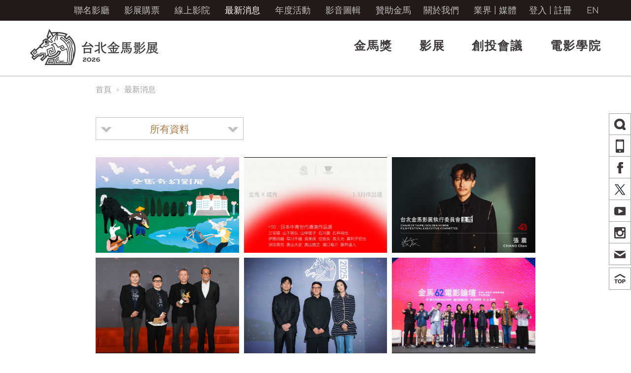

--- FILE ---
content_type: text/html; charset=UTF-8
request_url: https://goldenhorse.org.tw/news/detail/1148
body_size: 80
content:
<script>location.href=('https://goldenhorse.org.tw/news');</script>

--- FILE ---
content_type: text/html; charset=utf-8
request_url: https://goldenhorse.org.tw/news
body_size: 10576
content:
<!DOCTYPE html>
<html lang='zh_TW'>
<head>
<meta http-equiv='Content-Type' content='text/html; charset=utf-8' />
<meta http-equiv='Cache-control' content='max-age=600, must-revalidate'>
<meta name='keywords' content='金馬獎,金馬影展,影展,創投,電影'>
<meta property='og:type' content='movie' />
<meta property='og:url' content=' https://goldenhorse.org.tw/news' />
<link href='https://storage.googleapis.com/tghff_outland/css/reset.css'  media='screen' rel='stylesheet' type='text/css' />
<link href='https://storage.googleapis.com/tghff_outland/css/style.css?t=2403111515'  media='screen' rel='stylesheet' type='text/css' />
<link href='https://storage.googleapis.com/tghff_outland/css/style-theme.css?23D8D4FDD18CF'  media='screen' rel='stylesheet' type='text/css' />
<link href='https://storage.googleapis.com/tghff_outland/js/fancyBox-v2.1.5-0/jquery.fancybox.css'  media='screen' rel='stylesheet' type='text/css' />
<link href='https://storage.googleapis.com/tghff_outland/css/style-cover-menu.css?2307281248'  media='screen' rel='stylesheet' type='text/css' />
<link href='https://storage.googleapis.com/tghff_outland/js/jquery-ui-1.11.3.custom/jquery-ui.css?t=1907221440'  media='screen' rel='stylesheet' type='text/css' />
<link href='https://storage.googleapis.com/tghff_outland/css/style-select-block.css?t=1907221440'  media='screen' rel='stylesheet' type='text/css' />
<link href='https://storage.googleapis.com/tghff_outland/css/style-image-list.css?2307261550'  media='screen' rel='stylesheet' type='text/css' />
<SCRIPT SRC='https://storage.googleapis.com/tghff_outland/js/system.js?2108301404'></SCRIPT>
<SCRIPT SRC='https://storage.googleapis.com/tghff_outland/js/jquery-1.12.4.min.js'></SCRIPT>
<SCRIPT SRC='https://storage.googleapis.com/tghff_outland/js/fancyBox-v2.1.5-0/jquery.fancybox.pack.js'></SCRIPT>
<SCRIPT SRC='https://storage.googleapis.com/tghff_outland/js/jquery.placeholder.js'></SCRIPT>
<SCRIPT SRC='https://storage.googleapis.com/tghff_outland/js/jquery.tendina.min.js'></SCRIPT>
<SCRIPT LANGUAGE='JavaScript' type='text/javascript'>

function fancyAlert(msg,callbackYes){
	var argLength = arguments.length;
	if(argLength == 2){
		jQuery.fancybox({
			'modal' : true,
			'helpers' : {
				'overlay' : {
					'locked' : false
				}
			},
			'live' : false,
			'content' : '<div style="margin:1px; width:500px;">'+msg+'<div style="text-align:right;margin-top:10px;"><input type="button" id="fancyConfirm_ok" class="btn btn-default" value="確定"></div></div>',
			'beforeShow' : function(){
				jQuery("#fancyConfirm_ok").click(function(){
					callbackYes();
					$.fancybox.close();
				});
			}
		});
	}else{
		jQuery.fancybox({
			'modal' : true,
			'helpers' : {
				'overlay' : {
					'locked' : false
				}
			},
			'content' : '<div style="margin:1px; width:500px;">'+msg+'<div style="text-align:right;margin-top:10px;"><input type="button" id="fancyConfirm_ok" class="btn btn-default" value="確定"></div></div>',
			'beforeShow' : function(){
				jQuery("#fancyConfirm_ok").click(function(){
					$.fancybox.close();
				});
			}
		});
	}
}

function fancyConfirm(msg,callbackYes,callbackNo){
	var argLength = arguments.length;
	if(argLength == 3){
		jQuery.fancybox({
			'modal' : true,
			'content' : '<div style="margin:1px; width:500px;">'+msg+'<div style="text-align:right;margin-top:10px;"><input type="button" id="fancyConfirm_ok" class="btn btn-default" value="確定"><input type="button" id="fancyconfirm_cancel" class="btn btn-default" value="取消"></div></div>',
			'beforeShow' : function(){
				jQuery("#fancyConfirm_ok").click(function(){
					callbackYes();
					$.fancybox.close();
				});
				jQuery("#fancyconfirm_cancel").click(function(){
					callbackNo();
					$.fancybox.close();
				});
			}
		});
	}else{
		jQuery.fancybox({
			'modal' : true,
			'content' : '<div style="margin:1px; width:500px;">'+msg+'<div style="text-align:right;margin-top:10px;"><input type="button" id="fancyConfirm_ok" class="btn btn-default" value="確定"><input type="button" id="fancyconfirm_cancel" class="btn btn-default" value="取消"></div></div>',
			'beforeShow' : function(){
				jQuery("#fancyConfirm_ok").click(function(){
					callbackYes();
					$.fancybox.close();
				});
				jQuery("#fancyconfirm_cancel").click(function(){
					$.fancybox.close();
				});
			}
		});
	}
}

</SCRIPT>
<SCRIPT LANGUAGE='JavaScript' type='text/javascript'>
	//===== 切換語版 =====
	function change_lang(){
		var before_lang="r=ch";
		var after_lang ="r=en";
		if(location.search != ""){
			if(location.href.match(before_lang)!=null){				
				document.location.href = location.href.replace(before_lang,after_lang);
			}else{
				document.location.href = (location.href.indexOf("?")!=-1 ) ? location.href.replace("\?","\?"+after_lang+"&") : location.href+"&"+after_lang;				
			}
		}else if(location.hash != ""){
			document.location.href = location.href.replace(location.hash,"")+"?"+after_lang+location.hash;				
		}else{
			document.location.href = location.href.replace("#","")+"?"+after_lang;
		}
	}
</SCRIPT>
<SCRIPT LANGUAGE='JavaScript' type='text/javascript'>
$("#cover-menu-mask").hide();
	function openMenu(menuType) {
		$("#cover-menu-mask").show();
		//nav
		var nav_array = ["awards","film","fpp","academy"];
		if(!$("#nav-"+menuType).hasClass("active")){
			$("#nav-"+menuType).addClass("active");
		}
		for (var i=0; i<nav_array.length; ++i) {
			if( menuType == nav_array[i] ){
				nav_array.splice(i,1);
				$(".cover-menu ."+menuType).show();
			}
		}
		for (var i=0; i<nav_array.length; ++i) {
			$("#nav-"+nav_array[i]).removeClass("active");
			$(".cover-menu .title").hide();
			$(".cover-menu ."+nav_array[i]).hide();
		}
		//funcnav
		var funcnav_array = ["account","aboutus","news","events","highlights","sponsorship"];
		if(!$("#funcnav-"+menuType).hasClass("active")){
			$("#funcnav-"+menuType).addClass("active");
		}
		for (var i=0; i<funcnav_array.length; ++i) {
			if( menuType == funcnav_array[i] ){
				funcnav_array.splice(i,1);
				$(".cover-menu ."+menuType).show();
			}
		}
		for (var i=0; i<funcnav_array.length; ++i) {
			$("#funcnav-"+funcnav_array[i]).removeClass("active");
			$(".cover-menu .title").hide();
			$(".cover-menu ."+funcnav_array[i]).hide();
		}
		
		//於網站地圖頁點選時，要跳過的主功能
		if($("#nav-"+menuType).hasClass("active")){
			var hide_element_array = ["account","aboutus","news","events","highlights","sponsorship"];
		}
		else{
			var hide_element_array = ["singin","news","events","highlights","sponsorship"];
		}
		for (var i=0; i<hide_element_array.length; ++i) {
			$(".cover-menu ."+hide_element_array[i]).hide();
		}
		$(".sitemap ul").css("margin-top","0px");
		$(".sitemap ul").css("margin-bottom","0px");
		
	}
	function closeMenu() {
		$("#cover-menu-mask").hide();
		//$(".sitemap ul").css("margin","20px");
		//nav
		$(".navbar-nav li").removeClass("active");
		$("#nav-news").addClass("active");
		//funcnav
		$(".funcnav span").removeClass("active");
		$("#funcnav-news").addClass("active");
	}

</SCRIPT>
<SCRIPT SRC='https://storage.googleapis.com/tghff_outland/js/jquery-ui-1.11.3.custom/jquery-ui.js?t=1907221440'></SCRIPT>
<SCRIPT LANGUAGE='JavaScript' type='text/javascript'>
	//===== 下拉選單樣式 =====
	$(document).ready(function(){
		$("select").each(function(){
			if(!$(this).hasClass("select_other")){
				$(this).selectmenu({
					icons: { button: "" },
					change: function( event, item ) {
						$(this).trigger("change", item);
					}
				});
			}			
		});
	});
</SCRIPT>


<!-- Start: Header -->

<!-- Global site tag (gtag.js) - Google Analytics -->
<script async src="https://www.googletagmanager.com/gtag/js?id=G-LLT0SR40MV"></script>
<script >
  window.dataLayer = window.dataLayer || [];
  function gtag(){dataLayer.push(arguments);}
  gtag('js', new Date());

  gtag('config', 'G-LLT0SR40MV');
</script>
<title>台北金馬影展 Taipei Golden Horse Film Festival</title>

<!--[if lt IE 9]>
<script src="https://storage.googleapis.com/tghff_outland/js/html5shiv.js"></script>
<script src="https://storage.googleapis.com/tghff_outland/js/excanvas.js"></script>
<script src="https://storage.googleapis.com/tghff_outland/js/respond.js"></script>
<![endif]-->
<!--[if IE 8]>
<style>
.container {
	width: auto;
	min-width: 1100px;
	max-width: 1920px;
}
</style>
<![endif]-->


<style>
.navbar-nav > li#nav-fpp  { 
	padding-left: 15px !important;
}
.navbar-nav > li#nav-fpp > div > div.line {
	left: 4px !important; 
}
</style>
</head>

<body id='body'>
<a name='top'></a>
<div id='wrapper'>
	<div id="header" class="sticky clearfix">
		<div class='funcnav'>
					<div class='container'>
							<ul class='nav pull-right' role='tablist'>
					<li><a  href='https://goldenhorse.org.tw/ghxvieshow/events/'>聯名影廳</a></li>
										<li><a  href='https://tghff.tixcraft.com/'>影展購票</a></li>
					<li><a href="https://virtual.goldenhorse.org.tw" target="_blank">線上影院</a></li>					<li><a id="funcnav-news" class='active' href='https://goldenhorse.org.tw/news/'>最新消息</a></li>
					<li><a id="nav-events"  href='https://goldenhorse.org.tw/events/'>年度活動</a></li>
					<li><a id="funcnav-highlights"  href='https://goldenhorse.org.tw/highlights/'>影音圖輯</a></li>
					<li><a id="funcnav-sponsorship"  href='https://goldenhorse.org.tw/sponsorship/'>贊助金馬</a></li>
					<li class='block' style='white-space: nowrap;'><span id="funcnav-aboutus"  onclick="openMenu('aboutus');">關於我們</span></li>
					<li><a id="funcnav-industry"  href='https://goldenhorse.org.tw/industry/'>業界 | 媒體</a></li>
					<li class='block' style='white-space: nowrap;'>
					<a  href="https://goldenhorse.org.tw/signin/">登入</a> | <a  href="https://goldenhorse.org.tw/signup/"> 註冊</a>					</li>
					<li><a href='javascript:change_lang();'>EN</a></li>
				</ul>
			</div>
		</div>
		<span id='reservation_expire_alert'></span>

		<div class='message' style='display:none;padding:30px 10px;color:#ffffff;text-align:center;background-color:#FF0000;' id='red_message'><!-- 取代alert 的訊息 --></div><div class='message' style='display:none;padding:30px 10px;color:#000000;text-align:center;background-color: #99ff66;' id='green_message'><!-- 取代alert 的訊息 --></div><SCRIPT LANGUAGE='JavaScript'>var message_tag_id='';function set_yellow_message(mword,tag_id){if(tag_id==undefined || tag_id==null || tag_id==''){tag_id='red_message';}message_tag_id=tag_id;$('#'+message_tag_id).html(mword);$('#'+message_tag_id).show();setTimeout('call_disappear();', 7000);}
 function call_disappear(){$('#'+message_tag_id).html(''); $('#'+message_tag_id).hide();}</script>
				<div class='navbar navbar-default' role='navigation'>
			<div class='container'>
				<div class='collapse navbar-collapse'>
										<a href="https://goldenhorse.org.tw"><div class="navbar-brand"></div></a>
					<ul class='nav navbar-nav pull-right'>
					<li id="nav-awards"  onclick="openMenu('awards');"><div><div class="line"></div><span>金馬獎</span><div class="date">11.22</div></div></li><li id="nav-film"  onclick="openMenu('film');"><div><div class="line"></div><span>影展</span><div class="date"><div class="FFF">04.10-04.19</div><div class="CFF">07.24-08.13</div><div class="FF">11.06-11.22</div></div></div></li><li id="nav-fpp"  onclick="openMenu('fpp');"><div><div class="line"></div><span>創投會議</span><div class="date">11.17-11.19</div></div></li><li id="nav-academy"  onclick="openMenu('academy');"><div><div class="line"></div><span>電影學院</span><div class="date">10.19-11.22</div></div></li>					</ul>
				</div>
			</div>
		</div>
<script >
jQuery(window).scroll(function() {
	var _header_el	= jQuery("#header.sticky");
		_scrollTop 	= jQuery(document).scrollTop();
		_topBar_H 	= jQuery("#topBar").outerHeight() || 0;

	if(_scrollTop > _topBar_H) {
		_header_el.addClass('fixed');
		_header_H = _header_el.outerHeight() || 0;
		if(!_header_el.hasClass('transparent') && !_header_el.hasClass('translucent')) {
			jQuery('body').css({"padding-top":_header_H+"px"});
		}
		$('#header.sticky #nav-film .date div').hide();
		$('#header.sticky #nav-film .date div.FFF').show();
	} 
	else {
		_header_el.removeClass('fixed');
		if(!_header_el.hasClass('transparent') && !_header_el.hasClass('translucent')) {
			jQuery('body').css({"padding-top":"0px"});
		}
		$('#header.sticky #nav-film .date div').show();
	}
});

//for csp change call function 2025-04-05
const signoutBtn = document.getElementById('btn-signout');
if (signoutBtn) {
  signoutBtn.addEventListener('click', function () {
    signout('signout');
  });
}
const accountBtn = document.getElementById('funcnav-account');
if (accountBtn) {
  accountBtn.addEventListener('click', function () {
    openMenu('account');
  });
}

</script>
			</div>
	<div id="cover-menu-mask" style="display:none;">
		<div class="close" onclick="closeMenu();">⊗</div>
		<div class="cover-menu">
		
<!-- Start: Content Pager -->
<div class="sitemap">
<ul>	<li class='title' style='display:none;'><a href='https://goldenhorse.org.tw/awards/about/overview/'  >金馬獎</a></li> 
	<li class='awards' style='display:none;'> 
		<div class='row'> 
			<div class='list '> 
				<div> 
					<a href='https://goldenhorse.org.tw/awards/about/overview/' class='text-bold ' target='_self'>關於金馬獎</a> 
						<ul> 
					<li>❯ <a href='https://goldenhorse.org.tw/awards/about/overview/' class='small_mask '  target='_self'>金馬獎介紹</a></li> 
					<li>❯ <a href='https://goldenhorse.org.tw/awards/about/milestones/' class='small_mask '  target='_self'>獎項沿革</a></li> 
					<li>❯ <a href='https://goldenhorse.org.tw/awards/about/statuettes/' class='small_mask '  target='_self'>金馬獎座</a></li> 
					<li>❯ <a href='https://goldenhorse.org.tw/awards/about/song/' class='small_mask '  target='_self'>金馬奔騰</a></li> 
						</ul> 
					</div> 
			</div> 
			<div class='list '> 
				<div> 
					<a href='https://goldenhorse.org.tw/awards/submission/guidelines/' class='text-bold ' target='_self'>競賽</a> 
						<ul> 
					<li>❯ <a href='https://goldenhorse.org.tw/awards/submission/guidelines/' class='small_mask '  target='_self'>競賽規章</a></li> 
					<li>❯ <a href='https://goldenhorse.org.tw/awards/submission/online/' class='small_mask '  target='_self'>線上報名</a></li> 
					<li>❯ <a href='https://goldenhorse.org.tw/awards/submission/jury/' class='small_mask '  target='_self'>評審</a></li> 
					<li>❯ <a href='https://goldenhorse.org.tw/awards/submission/choice/' class='small_mask '  target='_self'>觀眾票選最佳影片</a></li> 
						</ul> 
					</div> 
			</div> 
			<div class='list '> 
				<div> 
					<a href='https://goldenhorse.org.tw/awards/nw/' class='text-bold ' target='_self'>入圍得獎</a> 
						<ul> 
						</ul> 
					</div> 
			</div> 
			<div class='list '> 
				<div> 
					<a href='https://goldenhorse.org.tw/awards/ceremony/info/' class='text-bold ' target='_self'>頒獎典禮</a> 
						<ul> 
					<li>❯ <a href='https://goldenhorse.org.tw/awards/ceremony/info/' class='small_mask '  target='_self'>典禮資訊</a></li> 
					<li>❯ <a href='https://goldenhorse.org.tw/awards/ceremony/program/' class='small_mask '  target='_self'>典禮場刊</a></li> 
						</ul> 
					</div> 
		</div> 
	</li> 
</ul> 
<ul>	<li class='title' style='display:none;'><a href='https://goldenhorse.org.tw/film/about/overview/'  >影展</a></li> 
	<li class='film' style='display:none;'> 
		<div class='row'> 
			<div class='list '> 
				<div> 
					<a href='https://goldenhorse.org.tw/film/about/overview/' class='text-bold ' target='_self'>關於影展</a> 
						<ul> 
					<li>❯ <a href='https://goldenhorse.org.tw/film/about/overview/' class='small_mask '  target='_self'>影展介紹</a></li> 
					<li>❯ <a href='https://goldenhorse.org.tw/film/about/entry/' class='small_mask '  target='_self'>報名規章</a></li> 
					<li>❯ <a href='https://goldenhorse.org.tw/film/about/submission/' class='small_mask '  target='_self'>線上報名</a></li> 
					<li>❯ <a href='https://goldenhorse.org.tw/film/about/archive/' class='small_mask '  target='_self'>歷屆影展</a></li> 
					<li>❯ <a href='https://goldenhorse.org.tw/film/about/programme/' class='small_mask '  target='_self'>歷屆專刊下載</a></li> 
						</ul> 
					</div> 
			</div> 
			<div class='list '> 
				<div> 
					<a href='https://goldenhorse.org.tw/film/programme/films/' class='text-bold ' target='_self'>節目資訊</a> 
						<ul> 
					<li>❯ <a href='https://goldenhorse.org.tw/film/programme/films/' class='small_mask '  target='_self'>影片介紹</a></li> 
					<li>❯ <a href='https://goldenhorse.org.tw/film/programme/schedule/' class='small_mask '  target='_self'>場次表</a></li> 
					<li>❯ <a href='https://goldenhorse.org.tw/film/programme/download/' class='small_mask '  target='_self'>專刊下載</a></li> 
					<li>❯ <a href='https://goldenhorse.org.tw/film/programme/related/' class='small_mask '  target='_self'>相關文章</a></li> 
						</ul> 
					</div> 
			</div> 
			<div class='list '> 
				<div> 
					<a href='https://goldenhorse.org.tw/film/notesevents/announcements/' class='text-bold ' target='_self'>公告及活動</a> 
						<ul> 
					<li>❯ <a href='https://goldenhorse.org.tw/film/notesevents/announcements/' class='small_mask '  target='_self'>影展公告</a></li> 
					<li>❯ <a href='https://goldenhorse.org.tw/film/notesevents/choice/' class='small_mask '  target='_self'>觀眾票選</a></li> 
					<li>❯ <a href='https://goldenhorse.org.tw/film/notesevents/events/' class='small_mask '  target='_self'>周邊活動</a></li> 
						</ul> 
					</div> 
			</div> 
			<div class='list '> 
				<div> 
					<a href='https://goldenhorse.org.tw/film/tickets_venues/ticketing/' class='text-bold ' target='_self'>售票及場地</a> 
						<ul> 
					<li>❯ <a href='https://goldenhorse.org.tw/film/tickets_venues/ticketing/' class='small_mask '  target='_self'>售票資訊</a></li> 
					<li>❯ <a href='https://goldenhorse.org.tw/film/tickets_venues/venues/' class='small_mask '  target='_self'>場地資訊</a></li> 
					<li>❯ <a href='https://tghff.tixcraft.com/' class='small_mask '  target='_blank'>線上購票</a></li> 
					<li>❯ <a href='https://goldenhorse.org.tw/film/tickets_venues/qa/' class='small_mask '  target='_self'>購票Q&amp;A</a></li> 
						</ul> 
					</div> 
		</div> 
	</li> 
</ul> 
<ul>	<li class='title' style='display:none;'><a href='https://goldenhorse.org.tw/fpp/about/'  >創投會議</a></li> 
	<li class='fpp' style='display:none;'> 
		<div class='row'> 
			<div class='list '> 
				<div> 
					<a href='https://goldenhorse.org.tw/fpp/about/' class='text-bold ' target='_self'>創投會議沿革介紹</a> 
						<ul> 
						</ul> 
					</div> 
				<div> 
					<a href='https://goldenhorse.org.tw/fpp/archives/' class='text-bold ' target='_self'>歷屆入選企劃</a> 
					</div> 
				<div> 
					<a href='https://goldenhorse.org.tw/fpp/completed/' class='text-bold ' target='_self'>歷屆完成作品</a> 
					</div> 
			</div> 
			<div class='list '> 
				<div> 
					<a href='https://goldenhorse.org.tw/fpp/submission/guidelines/' class='text-bold ' target='_self'>企劃報名</a> 
						<ul> 
					<li>❯ <a href='https://goldenhorse.org.tw/fpp/submission/guidelines/' class='small_mask '  target='_self'>FPP企劃案報名規章</a></li> 
					<li>❯ <a href='https://goldenhorse.org.tw/fpp/submission/wipguidelines/' class='small_mask '  target='_self'>WIP企劃案報名規章</a></li> 
					<li>❯ <a href='https://goldenhorse.org.tw/fpp/submission/seriesguidelines/' class='small_mask '  target='_self'>Series企劃案報名規章</a></li> 
					<li>❯ <a href='https://goldenhorse.org.tw/fpp/submission/online/' class='small_mask '  target='_self'>線上報名</a></li> 
						</ul> 
					</div> 
			</div> 
			<div class='list '> 
				<div> 
					<a href='https://goldenhorse.org.tw/fpp/projects/' class='text-bold ' target='_self'>入選企劃</a> 
					</div> 
				<div> 
					<a href='https://goldenhorse.org.tw/fpp/professionals/' class='text-bold ' target='_self'>與會公司介紹</a> 
						<ul> 
						</ul> 
					</div> 
				<div> 
					<a href='https://goldenhorse.org.tw/fpp/jury_awards/jury/' class='text-bold ' target='_self'>評審及獎項</a> 
						<ul> 
					<li>❯ <a href='https://goldenhorse.org.tw/fpp/jury_awards/jury/' class='small_mask '  target='_self'>評審</a></li> 
					<li>❯ <a href='https://goldenhorse.org.tw/fpp/jury_awards/award/' class='small_mask '  target='_self'>獎項</a></li> 
						</ul> 
					</div> 
			</div> 
			<div class='list '> 
				<div> 
					<a href='https://goldenhorse.org.tw/fpp/reservation/' class='text-bold ' target='_self'>會議預約</a> 
						<ul> 
						</ul> 
					</div> 
				<div> 
					<a href='https://goldenhorse.org.tw/fpp/meetings/schedule/' class='text-bold ' target='_self'>會議活動</a> 
						<ul> 
					<li>❯ <a href='https://goldenhorse.org.tw/fpp/meetings/schedule/' class='small_mask '  target='_self'>活動流程</a></li> 
					<li>❯ <a href='https://goldenhorse.org.tw/fpp/meetings/events/' class='small_mask '  target='_self'>周邊活動</a></li> 
						</ul> 
					</div> 
				<div> 
					<a href='https://goldenhorse.org.tw/fpp/gima/professionals/' class='text-bold ' target='_self'>金音創作獎媒合活動</a> 
						<ul> 
					<li>❯ <a href='https://goldenhorse.org.tw/fpp/gima/professionals/' class='small_mask '  target='_self'>音樂人代表介紹</a></li> 
					<li>❯ <a href='https://goldenhorse.org.tw/fpp/gima/reservation/' class='small_mask '  target='_self'>媒合會議預約</a></li> 
						</ul> 
					</div> 
		</div> 
	</li> 
</ul> 
<ul>	<li class='title' style='display:none;'><a href='https://goldenhorse.org.tw/academy/about/overview/'  >電影學院</a></li> 
	<li class='academy' style='display:none;'> 
		<div class='row'> 
			<div class='list '> 
				<div> 
					<a href='https://goldenhorse.org.tw/academy/about/overview/' class='text-bold ' target='_self'>關於電影學院</a> 
						<ul> 
					<li>❯ <a href='https://goldenhorse.org.tw/academy/about/overview/' class='small_mask '  target='_self'>學院介紹</a></li> 
					<li>❯ <a href='https://goldenhorse.org.tw/academy/about/archive/' class='small_mask '  target='_self'>歷屆作品</a></li> 
					<li>❯ <a href='https://goldenhorse.org.tw/academy/about/mentor/' class='small_mask '  target='_self'>歷屆師資</a></li> 
					<li>❯ <a href='https://goldenhorse.org.tw/academy/about/talent/' class='small_mask '  target='_self'>歷屆學員</a></li> 
						</ul> 
					</div> 
			</div> 
			<div class='list '> 
				<div> 
					<a href='https://goldenhorse.org.tw/academy/submission/guidelines/' class='text-bold ' target='_self'>學院報名</a> 
						<ul> 
					<li>❯ <a href='https://goldenhorse.org.tw/academy/submission/guidelines/' class='small_mask '  target='_self'>報名規章</a></li> 
					<li>❯ <a href='https://goldenhorse.org.tw/academy/submission/online/' class='small_mask '  target='_self'>線上報名</a></li> 
						</ul> 
					</div> 
			</div> 
			<div class='list '> 
				<div> 
					<a href='https://goldenhorse.org.tw/academy/participants/talents/' class='text-bold ' target='_self'>學院入選名單</a> 
						<ul> 
					<li>❯ <a href='https://goldenhorse.org.tw/academy/participants/talents/' class='small_mask '  target='_self'>入選名單</a></li> 
					<li>❯ <a href='https://goldenhorse.org.tw/academy/participants/mentor/' class='small_mask '  target='_self'>導師</a></li> 
					<li>❯ <a href='https://goldenhorse.org.tw/academy/participants/schedule/' class='small_mask '  target='_self'>課程表</a></li> 
						</ul> 
					</div> 
				<div> 
					<a href='https://goldenhorse.org.tw/academy/results/' class='text-bold ' target='_self'>學院成果放映</a> 
						<ul> 
						</ul> 
					</div> 
			</div> 
			<div class='list '> 
				<div> 
					<a href='https://goldenhorse.org.tw/academy/filmacademyplus/plusoverview/' class='text-bold ' target='_self'>關於電影學院<font class="h4 text-normal">＋</font></a> 
						<ul> 
					<li>❯ <a href='https://goldenhorse.org.tw/academy/filmacademyplus/class/' class='small_mask '  target='_self'>電影大師課</a></li> 
					<li>❯ <a href='https://goldenhorse.org.tw/academy/filmacademyplus/studio/' class='small_mask '  target='_self'>電影工作坊</a></li> 
					<li>❯ <a href='https://goldenhorse.org.tw/academy/filmacademyplus/forum/' class='small_mask '  target='_self'>電影論壇</a></li> 
					<li>❯ <a href='https://goldenhorse.org.tw/academy/filmacademyplus/critics/' class='small_mask '  target='_self'>亞洲電影觀察團</a></li> 
					<li>❯ <a href='https://goldenhorse.org.tw/academy/filmacademyplus/teen/' class='small_mask '  target='_self'>青少年電影課</a></li> 
					<li>❯ <a href='https://goldenhorse.org.tw/academy/filmacademyplus/currents/' class='small_mask '  target='_self'>影迷新世代</a></li> 
					<li>❯ <a href='https://goldenhorse.org.tw/academy/filmacademyplus/classonline/' class='small_mask '  target='_self'>電影大師課／線上課程</a></li> 
						</ul> 
					</div> 
		</div> 
	</li> 
</ul> 
<ul>	<li class='title' style='display:none;'><a href='https://tghff.tixcraft.com/' target='_blank' >影展購票</a></li> 
</ul> 
<ul>	<li class='title' style='display:none;'><a href='https://goldenhorse.org.tw/news/'  >最新消息</a></li> 
</ul> 
<ul>	<li class='title' style='display:none;'><a href='https://goldenhorse.org.tw/events/'  >年度活動</a></li> 
</ul> 
<ul>	<li class='title' style='display:none;'><a href='https://goldenhorse.org.tw/highlights/'  >影音圖輯</a></li> 
</ul> 
<ul>	<li class='title' style='display:none;'><a href='https://goldenhorse.org.tw/sponsorship/'  >贊助金馬</a></li> 
</ul> 
<ul>	<li class='title' style='display:none;'><a href='https://goldenhorse.org.tw/aboutus/about/'  >關於我們</a></li> 
	<li class='aboutus' style='display:none;'> 
		<div class='row'> 
			<div class='list '> 
				<div> 
					<a href='https://goldenhorse.org.tw/aboutus/about/' class='text-bold ' target='_self'>關於我們</a> 
						<ul> 
						</ul> 
					</div> 
			</div> 
			<div class='list '> 
				<div> 
					<a href='https://goldenhorse.org.tw/aboutus/history/' class='text-bold ' target='_self'>大事紀</a> 
						<ul> 
						</ul> 
					</div> 
			</div> 
			<div class='list '> 
				<div> 
					<a href='https://goldenhorse.org.tw/aboutus/contact/' class='text-bold ' target='_self'>聯絡我們</a> 
						<ul> 
						</ul> 
					</div> 
		</div> 
	</li> 
</ul> 
<ul>	<li class='title' style='display:none;'><a href='https://goldenhorse.org.tw/industry/'  >業界 | 媒體</a></li> 
</ul> 
<ul>	<li class='title' style='display:none;'><a href='https://goldenhorse.org.tw/account/general/breadcrumbs/'  >帳戶管理</a></li> 
	<li class='account' style='display:none;'> 
		<div class='row'> 
			<div class='list_special '> 
				<div> 
					<a href='https://goldenhorse.org.tw/account/general/breadcrumbs/' class='text-bold ' target='_self'>一般功能</a> 
						<ul> 
					<li>❯ <a href='https://goldenhorse.org.tw/account/general/password/' class='small_mask '  target='_self'>修改個人密碼</a></li> 
					<li>❯ <a href='https://goldenhorse.org.tw/account/general/member/' class='small_mask '  target='_self'>修改基本資料</a></li> 
					<li>❯ <a href='https://goldenhorse.org.tw/account/general/schedule/' class='small_mask '  target='_self'>管理我的片單</a></li> 
					<li>❯ <a href='https://tghff.tixcraft.com/order/' class='small_mask '  target='_blank'>購票紀錄(拓元購票)</a></li> 
					<li>❯ <a href='https://goldenhorse.org.tw/account/general/events/' class='small_mask '  target='_self'>年度活動報名紀錄</a></li> 
					<li>❯ <a href='https://goldenhorse.org.tw/account/general/payment/' class='small_mask '  target='_self'>付款紀錄查詢</a></li> 
					<li>❯ <a href='https://goldenhorse.org.tw/account/general/delete/' class='small_mask '  target='_self'>刪除帳號申請</a></li> 
						</ul> 
					</div> 
			</div> 
			<div class='list_special '> 
				<div> 
					<a href='https://goldenhorse.org.tw/account/film/' class='text-bold ' target='_self'>影展觀摩影片報名紀錄</a> 
						<ul> 
						</ul> 
					</div> 
				<div> 
					<a href='https://goldenhorse.org.tw/account/awards/' class='text-bold ' target='_self'>金馬獎報名紀錄</a> 
						<ul> 
						</ul> 
					</div> 
				<div> 
					<a href='https://goldenhorse.org.tw/account/press/' class='text-bold ' target='_self'>媒體採訪報名紀錄</a> 
						<ul> 
						</ul> 
					</div> 
				<div> 
					<a href='https://goldenhorse.org.tw/account/badge/' class='text-bold ' target='_self'>參展證申請紀錄</a> 
						<ul> 
						</ul> 
					</div> 
			</div> 
			<div class='list_special '> 
				<div> 
					<a href='https://goldenhorse.org.tw/account/fppsubmission/' class='text-bold ' target='_self'>創投會議報名紀錄</a> 
						<ul> 
						</ul> 
					</div> 
				<div> 
					<a href='https://goldenhorse.org.tw/account/fppmeetings/' class='text-bold ' target='_self'>創投會議預約紀錄</a> 
						<ul> 
						</ul> 
					</div> 
				<div> 
					<a href='https://goldenhorse.org.tw/account/gima/' class='text-bold ' target='_self'>金音創作獎會議預約紀錄</a> 
						<ul> 
						</ul> 
					</div> 
				<div> 
					<a href='https://goldenhorse.org.tw/account/academy/' class='text-bold ' target='_self'>電影學院報名紀錄</a> 
						<ul> 
						</ul> 
					</div> 
		</div> 
	</li> 
</ul> 

</div>
<!-- End: Content Pager -->		</div>
	</div>
	
<!-- End: Header -->

<!-- Start: Content -->
<div class='container' id='content'>
	<div class='row' style='border-top: 1px solid #c0c0c0;'>
		<!--- Start: Image -->
		

		<!--- End: Image -->
	</div>

	<div class='row'>
		<div class='col-lg-1-75 col-xs-1'></div>
		<div class='col-lg-8-5 col-xs-10 content-page'>
			<!--- Start: Breadcrumb -->
			
<ul class='breadcrumb'>
	<li><a href='https://goldenhorse.org.tw'>首頁</a></li>
	<li class='active'>最新消息</li> 
</ul>
			<!--- End: Breadcrumb -->

			<!-- Start: Content Pager -->
			<style>
.wrap:after {padding-top: 66.66% !important;}
#news .col-12-height {width:100% !important; height: auto !important;}
#news .wrap {background:#000 !important;}
</style>

<!-- Start: Content Pager -->
<div>

	<form name='news_' action="" method="get">
	<ul class="nav">
		<li name='search_category_li' class="dropdown-block">
			<input type='hidden' name='offset' value='1' />
			<input type='hidden' name='news_field' value='9' />
			<select id="search_category" name="search_category" onchange='this.form.offset.value=1;this.form.submit();' class='select-style'>
				<option value='ALL'>所有資料</option><option value='GHAC' >金馬獎</option>
<option value='GHFF' >影展</option>
<option value='FTPP' >創投會議</option>
<option value='GHFA' >電影學院</option>

			</select>
		</li>
	</ul>
	</form>

	<div id="news" class='row image-stacked margin-top'>
					<span id="n0" class="col-4">
						<a href=https://goldenhorse.org.tw/news/detail/2451>
							<div class="wrap">
								<img id="n0_img" class="col-12-height" src=https://storage.googleapis.com/tghff_outland/image/photo/2026/GHFF/large/photo_c4ad877ae34d1993db60283d7d1112ee.jpeg>
								<div class="overlay">
									<div class="fauxtable">
										<div class="fauxcell">
											插畫家徐世賢打造2026金馬奇幻影展主視覺 把影迷許願池擴展為電影奇幻莊園
											<img src=https://storage.googleapis.com/tghff_outland/image/icon_arrow.gif>
										</div>
									</div>
								</div>
							</div>
						</a>
					</span>
					<span id="n1" class="col-4">
						<a href=https://goldenhorse.org.tw/news/detail/2448>
							<div class="wrap">
								<img id="n1_img" class="col-12-height" src=https://storage.googleapis.com/tghff_outland/image/photo/2025/GHFF/large/photo_f0aca7d6857c37f672e85980ef0e1f3c.jpeg>
								<div class="overlay">
									<div class="fauxtable">
										<div class="fauxcell">
											2026金馬X威秀聯名影廳1/16-3/27推出16位日本中青世代導演作品選
											<img src=https://storage.googleapis.com/tghff_outland/image/icon_arrow.gif>
										</div>
									</div>
								</div>
							</div>
						</a>
					</span>
					<span id="n2" class="col-4">
						<a href=https://goldenhorse.org.tw/news/detail/2442>
							<div class="wrap">
								<img id="n2_img" class="col-12-height" src=https://storage.googleapis.com/tghff_outland/image/photo/2025/GHAC/large/photo_3fdd7e92c52b96331b7eda74c786a194.jpeg>
								<div class="overlay">
									<div class="fauxtable">
										<div class="fauxcell">
											攝影大師李屏賓卸任 金馬影帝張震接任金馬主席
											<img src=https://storage.googleapis.com/tghff_outland/image/icon_arrow.gif>
										</div>
									</div>
								</div>
							</div>
						</a>
					</span>
					<span id="n3" class="col-4">
						<a href=https://goldenhorse.org.tw/news/detail/2401>
							<div class="wrap">
								<img id="n3_img" class="col-12-height" src=https://storage.googleapis.com/tghff_outland/image/photo/2025/GHAC/large/photo_092ff210a98e6801f7a948a9422dc50d.jpeg>
								<div class="overlay">
									<div class="fauxtable">
										<div class="fauxcell">
											《大濛》榮獲第62屆金馬獎觀眾票選最佳影片獎  《核》勇奪2025國際影評人費比西獎
											<img src=https://storage.googleapis.com/tghff_outland/image/icon_arrow.gif>
										</div>
									</div>
								</div>
							</div>
						</a>
					</span>
					<span id="n4" class="col-4">
						<a href=https://goldenhorse.org.tw/news/detail/2400>
							<div class="wrap">
								<img id="n4_img" class="col-12-height" src=https://storage.googleapis.com/tghff_outland/image/photo/2025/GHFF/large/photo_c548c19de449ff399f777f7dc7c61d7b.jpeg>
								<div class="overlay">
									<div class="fauxtable">
										<div class="fauxcell">
											2025金馬影展《最親愛的陌生人》熱鬧閉幕
											<img src=https://storage.googleapis.com/tghff_outland/image/icon_arrow.gif>
										</div>
									</div>
								</div>
							</div>
						</a>
					</span>
					<span id="n5" class="col-4">
						<a href=https://goldenhorse.org.tw/news/detail/2397>
							<div class="wrap">
								<img id="n5_img" class="col-12-height" src=https://storage.googleapis.com/tghff_outland/image/photo/2025/GHAC/large/photo_0cf2f93d783c1198bfec84d344d2c074.jpeg>
								<div class="overlay">
									<div class="fauxtable">
										<div class="fauxcell">
											金馬獎10位入圍導演齊聚「金馬62電影論壇」揭電影幕後趣聞
											<img src=https://storage.googleapis.com/tghff_outland/image/icon_arrow.gif>
										</div>
									</div>
								</div>
							</div>
						</a>
					</span>
					<span id="n6" class="col-4">
						<a href=https://goldenhorse.org.tw/news/detail/2390>
							<div class="wrap">
								<img id="n6_img" class="col-12-height" src=https://storage.googleapis.com/tghff_outland/image/photo/2025/GHFF/large/photo_ac5bf1475f9ac81ee48b50b94b3d461b.jpeg>
								<div class="overlay">
									<div class="fauxtable">
										<div class="fauxcell">
											《禍禍女》榮獲NETPAC奈派克獎 《核》贏得台灣影評人協會獎
											<img src=https://storage.googleapis.com/tghff_outland/image/icon_arrow.gif>
										</div>
									</div>
								</div>
							</div>
						</a>
					</span>
					<span id="n7" class="col-4">
						<a href=https://goldenhorse.org.tw/news/detail/2388>
							<div class="wrap">
								<img id="n7_img" class="col-12-height" src=https://storage.googleapis.com/tghff_outland/image/photo/2025/GHFA/large/photo_973c8a61eecaae7acf0bcbe06edce0e5.jpeg>
								<div class="overlay">
									<div class="fauxtable">
										<div class="fauxcell">
											2025金馬電影學院《外面的膨脹》成果放映
											<img src=https://storage.googleapis.com/tghff_outland/image/icon_arrow.gif>
										</div>
									</div>
								</div>
							</div>
						</a>
					</span>
					<span id="n8" class="col-4">
						<a href=https://goldenhorse.org.tw/news/detail/2387>
							<div class="wrap">
								<img id="n8_img" class="col-12-height" src=https://storage.googleapis.com/tghff_outland/image/photo/2025/FTPP/large/photo_620b66eebed832daea6cfd7e7d0a76ea.jpeg>
								<div class="overlay">
									<div class="fauxtable">
										<div class="fauxcell">
											金馬最佳動畫短片得主陳嘉言《彌河上的荒野》 勇奪2025金馬創投會議百萬首獎
											<img src=https://storage.googleapis.com/tghff_outland/image/icon_arrow.gif>
										</div>
									</div>
								</div>
							</div>
						</a>
					</span></div><!-- Start: List --><ul class="square margin-top"><li><a href=https://goldenhorse.org.tw/news/detail/2386>韓國影后裴斗娜金馬電影大師課開講 首度來台盛讚「台灣風景跟電影裡一樣美」</a></li><li><a href=https://goldenhorse.org.tw/news/detail/2384>金馬執委會追贈第五屆金馬獎最佳彩色攝影獎座予華慧英</a></li><li><a href=https://goldenhorse.org.tw/news/detail/2377>金馬創投會議四度聯手金音創作獎 近400場影音媒合火花四射</a></li><li><a href=https://goldenhorse.org.tw/news/detail/2368>第62屆金馬獎頒獎嘉賓公布 陣容華麗 情誼濃厚</a></li><li><a href=https://goldenhorse.org.tw/news/detail/2362>2025金馬影展《大濛》陳玉勳、方郁婷、柯煒林、9m88、曾敬驊齊聚首映剪綵開幕</a></li><li><a href=https://goldenhorse.org.tw/news/detail/2361>億萬導演殷振豪率團隊打造金馬62頒獎典禮 獻給電影人「最好的時光」</a></li><li><a href=https://goldenhorse.org.tw/news/detail/2360>先禮後兵！金馬獎10位入圍導演齊聚電影論壇揭拍片祕事 11月3日開放觀眾報名</a></li><li><a href=https://goldenhorse.org.tw/news/detail/2359>2025金馬影展｜神祕影片 & 加演場</a></li><li><a href=https://goldenhorse.org.tw/news/detail/2357>2025 亞洲電影促進聯盟奈派克獎</a></li><li><a href=https://goldenhorse.org.tw/news/detail/2355>2025 國際影評人費比西獎 FIPRESCI AWARD</a></li><li><a href=https://goldenhorse.org.tw/news/detail/2352>資深剪輯師、監製廖慶松　領軍第62屆金馬獎評審團</a></li>	</ul>
	<!-- End: List -->
	
		<!-- Start: Pagination -->
	<div class='text-center'>
		<ul class='pagination'>
			<li class="small active"><a href='https://goldenhorse.org.tw/news?offset=1&news_field=9&search_category=ALL'>1</a></li><li class='small'><a href='https://goldenhorse.org.tw/news?offset=2&news_field=9&search_category=ALL'>2</a></li><li class='small'><a href='https://goldenhorse.org.tw/news?offset=3&news_field=9&search_category=ALL'>3</a></li><li class='small'><a href='https://goldenhorse.org.tw/news?offset=4&news_field=9&search_category=ALL'>4</a></li><li class='small'><a href='https://goldenhorse.org.tw/news?offset=5&news_field=9&search_category=ALL'>5</a></li><li class='small'><a href='https://goldenhorse.org.tw/news?offset=6&news_field=9&search_category=ALL'>6</a></li><li class='small'><a href='https://goldenhorse.org.tw/news?offset=7&news_field=9&search_category=ALL'>7</a></li><li class='small'><a href='https://goldenhorse.org.tw/news?offset=8&news_field=9&search_category=ALL'>8</a></li><li class='small'><a href='https://goldenhorse.org.tw/news?offset=9&news_field=9&search_category=ALL'>9</a></li><li class='small'><a href='https://goldenhorse.org.tw/news?offset=10&news_field=9&search_category=ALL'>10</a></li><li class='small'><a href='https://goldenhorse.org.tw/news?offset=11&news_field=9&search_category=ALL'>下10頁▸</a></li>		</ul>
	</div>
	<!-- End: Pagination -->
		
</div>
<!-- End: Content Pager -->

			<!-- End: Content Pager -->
			
		</div>
		<div class='col-lg-1-75 col-xs-1'></div>
	</div>
</div>
<!-- End: Content -->

<!-- Start: Footer -->
<div id='footer' class='footer'>
	<style>
.footer {
	padding: 20px !important;
}
.footer .data {
	margin-top: 0px;
	text-align: center;
}
.footer .data a:hover {
	filter: 'alpha(opacity=70)';
	filter: Alpha(Opacity=70, FinishOpacity=70, Style=2);
	-moz-opacity:0.7;
	opacity: 0.7;
	filter: progid:DXImageTransform.Microsoft.Alpha(opacity=70); /* IE6~IE8*/
}

.footer-banner {
	text-align: center;
}
.footer-banner ul {
	display: inline-block;
	margin: 0px auto;
}
.footer-banner li {
	float: left;
	padding: 0px 5px;
}
.footer-banner img {
	max-width: 130px;
}
</style>
<div class="container">
	<div class="data">
		<div>| <a href='https://goldenhorse.org.tw/sitemap/'>網站地圖</a> | <a href='https://goldenhorse.org.tw/aboutus/privacy/'>隱私權保護政策</a> |</div>
		<div class="small">© Taipei Golden Horse Film Festival Executive Committee</div>
			</div>
</div>

<SCRIPT LANGUAGE='JavaScript' type='text/javascript'>
//===============================================================
//計算頁腳大小
function resizefooter(){
	var ns = $(window).width();

	//首頁推薦，基本CSS
	$(".col-6").css({'width' :'50%'});
	$("#r_2 .wrap").css({
		'margin-left' :'0px',
		'margin-right' :'5px',
	});
	$("#r_3 .wrap").css({
		'margin-left' :'5px',
		'margin-right' :'0px',
	});
	$(".col-3").css({
		'margin-left' :'5px',
		'margin-right' :'5px',
	});
	//表尾，基本CSS
	$(".footer .container").css({'padding-left':'30px', 'padding-right':'30px'});
	$(".footer-banner img").css({'max-width' :'128px'});

    // 限定行動裝置
    if( /ipad/i.test(navigator.userAgent.toLowerCase()) || /iphone|ipod|android|blackberry|mini|windows\sce|palm/i.test(navigator.userAgent.toLowerCase()) ){
		//alert(ns);
        $("#wrapper").css('min-width','100%');
        $(".container").css('min-width','500px');
        $(".container").css('padding-right','20px');
        $(".container").css('padding-left','20px');
        $(".row").css('margin-right','-20px');
        $(".row").css('margin-left','-20px');
        $(".content .row").css('margin-right','-15px');
        $(".content .row").css('margin-left','-15px');

		//遮罩選單 +210119
		$("#cover-menu-mask .cover-menu").css('width','calc((100% - 60px * 2))');
		$("#cover-menu-mask .close").css({
			'margin-top':'30px',
			'font-size':'4em',
		});
		//$("#cover-menu-mask .cover-menu .sitemap").css('padding-bottom','150px');
		$("#cover-menu-mask .row").css('margin-bottom','240px');
		$("#cover-menu-mask .row > div").css('flex-basis','100%');
		$("#cover-menu-mask .row div").css('margin-top','30px');
		$("#cover-menu-mask .row > div:first-child").css('margin-top','-10px');
		$("#cover-menu-mask .row div div:last-child").css('margin-bottom','-50px');
		$("#cover-menu-mask .row div div > a").css({
			'display':'block',
			'margin-bottom':'34px',
			'font-size':'2.5em',
		});
		$("#cover-menu-mask .row div ul li").css({
			'padding-top':'14px',
			'padding-bottom':'14px',
			'font-size':'2.5em',
		});

        $("#html img").css('width','100%');
        //$("#html img").css('height','100%');
        //小螢幕時         //if( ns < '1280' ){
    }
    // 其他(桌機)
    else{
        // 大螢幕時
        if ( ns > 1920 ){
            $(".container").css('max-width','1920px');
        }
    }
}

$(document).ready(function(){
	
	$('#reservation_expire_alert').html('');
	$('input, textarea').placeholder();

	resizefloat();
	var $menuWrapper = $('#float'),
		$subMenuWwrapper = $menuWrapper.find('.menu-tool'),
		_width = $subMenuWwrapper.width(),
		_animateSpeed = 200;

	var $subMenu = $subMenuWwrapper.width(0).find('.menu-tool').css({
		right: _width * -1
	});
	// 當滑鼠移入時
	$('.main-menu').mouseover(function(){
		// 展開寬度
		$subMenuWwrapper.stop().animate({
			width: _width
		}, _animateSpeed);
		return false;
	});
	// 寬度歸 0
	$menuWrapper.mouseleave(function(){
		$subMenuWwrapper.stop().animate({
			width: 0
		}, _animateSpeed);
	});

	resizefooter();

	$(window).on("resize", function(){
		
		resizefloat();

		resizefooter();
			});
	// [diane]160107 微軟正黑體字型取代
	$('span.text-spot').each(function(){
		var txt = $(this).html();
			if(txt.search("碧") != -1 ){
				$(this).html( txt.replace(/碧/g,"<span class='font-MS-Light'>碧</span>") );
			}
			else if(txt.search("筵") != -1 ){
				$(this).html( txt.replace(/筵/g,"<span class='font-MS-Light'>筵</span>") );
			}
			else if(txt.search("綰") != -1 ){
				$(this).html( txt.replace(/綰/g,"<span class='font-MS-Light'>綰</span>") );
			}

	});

});
</SCRIPT>
</div>
<!-- End: Footer -->

<!-- Start: Float -->

<div class='float-menu'>
	<div id='float'>
		<ul class='nav button main-menu'>
			<li><img src='https://storage.googleapis.com/tghff_outland/image/icon_search.gif' /></li>
			<li class='app'><a href='https://goldenhorse.org.tw/app'><img src='https://storage.googleapis.com/tghff_outland/image/icon_app.gif' /></a></li>
			<li><a href='https://www.facebook.com/tghff' target='_blank'><img src='https://storage.googleapis.com/tghff_outland/image/icon_facebook.gif' /></a></li>
			<li><a href='https://x.com/Golden_Horse' target='_blank'><img src='https://storage.googleapis.com/tghff_outland/image/icon_twitter.gif?t=2412191500' /></a></li>
			<li><a href='https://www.youtube.com/user/TGHFF' target='_blank'><img src='https://storage.googleapis.com/tghff_outland/image/icon_youtube.gif' /></a></li>
			<li><a href='https://instagram.com/goldenhorsefilmfestival' target='_blank'><img src='https://storage.googleapis.com/tghff_outland/image/icon_instagram.gif' /></a></li>
			<li><img src='https://storage.googleapis.com/tghff_outland/image/icon_newsletter.gif' /></li>
		</ul>
		<div class='menu-tool' >
			<ul>
				<li id='searchs'>
					<form id="float_Search" name="float_Search" class='form-horizontal' role='form' target='_self' action='https://goldenhorse.org.tw/search' method="get" >
					<input type='text' id='search' name='search' placeholder='SEARCH' value='' size='17' maxlength='30' class='no-border font-bold' /><div><a type='submit' id='click_search' href='#'>OK</a></div>
					</form>
				</li>
				<li id='app'><a href='https://goldenhorse.org.tw/app'>APP</a></li>
				<li id='facebook'><a href='https://www.facebook.com/tghff' target='_blank'>FACEBOOK</a></li>
				<li id='twitter'><a href='https://x.com/Golden_Horse' target='_blank'>X</a></li>
				<li id='youtube'><a href='https://www.youtube.com/user/TGHFF' target='_blank'>YOUTUBE</a></li>
				<li id='instagram'><a href='https://instagram.com/goldenhorsefilmfestival' target='_blank'>INSTAGRAM</a></li>
				<li class='end' id='newsletter'>
					<form id="float_epaper" name="float_epaper" class='form-horizontal' role='form' action='' method="post">
						<input type='hidden' id='act_head' name='act_head' value='' />
						<input type='text' id='epaper_user' name='epaper_user' placeholder='NEWSLETTER' value='' size='17' maxlength='30' class='no-border font-bold' /><div ><a href='#' onclick="epaper_submit();">OK</a></div>
					</form>
				</li>
			</ul>
		</div>
		<div class='text-center' style='padding-top: 5px;'><a href='#top'><img src='https://storage.googleapis.com/tghff_outland/image/icon_top.gif' /></a></div>
	</div>
</div>
<SCRIPT LANGUAGE='JavaScript' type='text/javascript'>
function resizefloat(){
	var ns = $(window).width();
	$(".float-menu").css({'float': 'none','margin-right': '0px','display':'none'});
	setTimeout('resizertest()',1);
}
function resizertest(){
	var ns = $(window).width();
	$(".float-menu").css({'float': 'right','display':'block'});
	$(".float-menu").css('top', ns*0.18);
}

// 全站搜尋
$(document).on('click', '#click_search', function(event){
	var fObj = document.float_Search;
	fObj.submit();
});


// 訂閱電子報功能
function epaper_submit(){
	var fObj = document.float_epaper;
	if(fObj.epaper_user.value==''){
		fancyAlert( '欄位不得為空白 ( 電子信箱 )', function(){});
		return false;
	}
	if(!check_string(fObj.epaper_user.value, 'email')){
		fancyAlert( '欄位格式不正確 ( 電子信箱 )', function(){});
		return false;
	}
	fObj.act_head.value='epaper';
	fObj.submit();
}
</SCRIPT>
<!-- End: Float -->
</div>
</body>
</html>

--- FILE ---
content_type: text/css; charset=utf-8
request_url: https://storage.googleapis.com/tghff_outland/css/style.css?t=2403111515
body_size: 38823
content:
/*!
 * Diane's v0.1 ( 2014/09/01 ~ )
 * Copyright 2014 toLink, Inc.
 */

/*! normalize.css v3.0.1 | MIT License | git.io/normalize */


/* ==============================================
　　Bootstrap Reset
============================================== */
/*@import url(reset-bootstrap-140819.css);*/

/* ==============================================
　　Structure Module
============================================== */
@import url(https://fonts.googleapis.com/css?family=Raleway);
/*
html {
	font-family: Raleway, '微軟正黑體', '新細明體';
	-webkit-text-size-adjust: 100%;
      -ms-text-size-adjust: 100%;
	/*height:100%;
}
*/
body {
	margin: 0;
	/*height:100%;*/
}
:focus {
  outline: 0;
}
* {
  -webkit-box-sizing: border-box;
     -moz-box-sizing: border-box;
          box-sizing: border-box;
}
*:before,
*:after {
  -webkit-box-sizing: border-box;
     -moz-box-sizing: border-box;
          box-sizing: border-box;
}

body {
	font-family: Raleway, '微軟正黑體', '新細明體';
	font-size: 18px; /*16*/
	line-height: 1.8em;
	color: #231916; /*基本字色*/
	background-color: #ffffff;
	word-wrap: break-word;
	*word-break: break-all;
}


/* ==============================================
　　Hypertext Module
==============================================*/
a {
	text-decoration: none; /*消除四周虛框線*/
	*color: #0033ff;
}
a:link {
	color: #231916;
}
a:visited {
	color: #231916;
}
a:hover {
	text-decoration: none;
	/*
	filter: 'alpha(opacity=70)';
	filter: Alpha(Opacity=70, FinishOpacity=70, Style=2);
	-moz-opacity:0.7;
	opacity: 0.7;
	*/
}

/* ==============================================
　　Reset
==============================================
.reset dl {
	margin: 0px;
	padding: 0px;
}
*/

/* ==============================================
　　Clear
============================================== */
.clear {
	clear: both;
}

/* ==============================================
　　Other Element
============================================== */
form { /*去除不必要的空行*/
	margin: 0px;
}
hr {
	height: 1px;
}
hr.regist {
	height: 1px;
	border-top: none;
	border-right: none;
	border-bottom: 1px dashed #B37642;
	border-left: none;
}
/*
p {
	margin: 30px auto;
}
*/
p {
	*margin: 0px 0px 20px; /*會影響哪裡勒？*//*[diane]150414 先隱藏*/
}
.zero > p { /*+190129 新聞*/
	margin-block-start: 0 !important;
    margin-block-end: 0 !important;
}
img {
	border: none;
	letter-spacing: 0;
	*display: block; /*會影響哪裡勒？*//*[diane]150414 到處影響，先隱藏(不知何時被打開的) [diane]141118 會影響修改密碼頁的排版(驗證碼位置)，所以先隱藏*/
}
img.inline {
	display: inline;
}
img.border {
	border: 1px solid #B37642;
}
img.insert {
	margin-right: 20px;
	margin-bottom: 20px;
	border: 1px solid #999999;
	text-align: left;
}
img.image {
	border: 0px;
}
select { /*141104 為管理我的片單加的，看其他頁面有何影響*/
	font-family: Raleway, '微軟正黑體', '新細明體';
  height: 40px; /*34*/
  padding: 6px 12px;
	*font-size: 16px;
	font-size: 1em;
  *line-height: 1.42857143;
	line-height: 1.5em;
  color: #231916;
	margin-top: 5px;
  background-color: #fff;
  background-image: none;
  border: 1px solid #c0c0c0;
  *border-radius: 4px;
  -webkit-box-shadow: inset 0 1px 1px rgba(0, 0, 0, .075);
          box-shadow: inset 0 1px 1px rgba(0, 0, 0, .075);
  -webkit-transition: border-color ease-in-out .15s, -webkit-box-shadow ease-in-out .15s;
       -o-transition: border-color ease-in-out .15s, box-shadow ease-in-out .15s;
          transition: border-color ease-in-out .15s, box-shadow ease-in-out .15s;
}
select.select-style {
	width: 300px;
}
/*輸入基本值*/
input, textarea, button  {
	border: 1px solid #c0c0c0;
	font-family: Raleway, '微軟正黑體', '新細明體';
	color: #006699; /*輸入字顏色*/
	font-size: 1em; /*16px*/
	background: #ffffff;
}
/*輸入設定*/
input, button {
	margin: 0px;
	margin-top: 5px;
	padding: 2px;
	line-height: 2em;
}
/*
input[type="text"] {
  height: 34px;
  padding: 6px 12px;
  font-size: 14px;
  line-height: 1.42857143;
  color: #555;
  background-color: #fff;
  background-image: none;
  border: 1px solid #c0c0c0;
  border-radius: 4px;
  -webkit-box-shadow: inset 0 1px 1px rgba(0, 0, 0, .075);
          box-shadow: inset 0 1px 1px rgba(0, 0, 0, .075);
  -webkit-transition: border-color ease-in-out .15s, -webkit-box-shadow ease-in-out .15s;
       -o-transition: border-color ease-in-out .15s, box-shadow ease-in-out .15s;
          transition: border-color ease-in-out .15s, box-shadow ease-in-out .15s;
}
*/
/* [diane]141209 不知會影響哪裡，先隱藏
input[type="button"] {
	padding: 2px 3px 2px 3px;
	border: 1px solid #ffffff;
	-moz-border-radius: 5px;
	-webkit-border-radius: 5px;
	border-radius: 5px;
	line-height: 20px; /*基本行高*
	cursor: pointer;
}
*/
input[type="text"]:focus {
  border-color: #B37642;
  outline: 0;
  -webkit-box-shadow: inset 0 1px 1px rgba(0,0,0,.075), 0 0 8px rgba(179, 118, 66, .6);
          box-shadow: inset 0 1px 1px rgba(0,0,0,.075), 0 0 8px rgba(179, 118, 66, .6);
}
input[type="radio"], input[type="checkbox"] {
	margin-right: 3px;
}
input[type="submit"], input[type="button"], input[type="reset"], button {
	margin: 0px 5px;
	padding: 8px 16px;
	color: #9fa0a0;
	border: 0px;
}

input[type="submit"].small, input[type="button"].small, input[type="reset"].small, button.small {
	padding: 5px 8px;
}

.no-border {
	color: #333333;
	border: 0px !important;
	background: transparent;
}
/* WebKit browsers */
::-webkit-input-placeholder {
	padding-top: 4px;
	font-size: 90%;
	color: #9fa0a0;
	line-height: 1.5em;
}
/* Mozilla Firefox 4 to 18 */
:-moz-placeholder {
	font-size: 90%;
	color: #9fa0a0;
	opacity: 1;
	line-height: 1.5em;
}
/* Mozilla Firefox 19+ */
::-moz-666666 {
	font-size: 90%;
	color: #9fa0a0;
	opacity: 1;
	line-height: 1.5em;
}
/* Internet Explorer 10+ */
:-ms-input-placeholder {
	font-size: 90%;
	color: #9fa0a0;
	line-height: 1.5em;
}
textarea{
	margin: 5px 0px 0px 0px;
	padding: 3px;
	line-height: 2em; /*基本行高*/
}
/*
select {
	padding: 1px;
	border: 1px solid #7a6658;
	font-family: Verdana, Geneva, Arial;
	font-size: 12px;
	color: #FFFFFF;
	background-color: #413930;
}
select.padB5 {
	margin-bottom: 5px;
}
*/
/*
em {
	font-style: normal;
	font-weight: bold;
}
*/


/* ==============================================
　　icon
============================================== */
@font-face {
/*
  font-family: 'Glyphicons Halflings';

  src: url('../fonts/glyphicons-halflings-regular.eot');
  src: url('../fonts/glyphicons-halflings-regular.eot?#iefix') format('embedded-opentype'), url('../fonts/glyphicons-halflings-regular.woff') format('woff'), url('../fonts/glyphicons-halflings-regular.ttf') format('truetype'), url('../fonts/glyphicons-halflings-regular.svg#glyphicons_halflingsregular') format('svg');

  */
  font-family: 'Glyphicons Halflings';
  /*
  src: url('../fonts/glyphicons-halflings-regular.eot');
  src: url('../fonts/glyphicons-halflings-regular.eot?#iefix') format('embedded-opentype'), url('../fonts/glyphicons-halflings-regular.woff2') format('woff2'), url('../fonts/glyphicons-halflings-regular.woff') format('woff'), url('../fonts/glyphicons-halflings-regular.ttf') format('truetype'), url('../fonts/glyphicons-halflings-regular.svg#glyphicons_halflingsregular') format('svg');
  */
  src: url('https://www.goldenhorse.org.tw/outland/fonts/glyphicons-halflings-regular.eot');
  src: url('https://www.goldenhorse.org.tw/outland/fonts/glyphicons-halflings-regular.eot?#iefix') format('embedded-opentype'), url('https://www.goldenhorse.org.tw/outland/fonts/glyphicons-halflings-regular.woff2') format('woff2'), url('https://www.goldenhorse.org.tw/outland/fonts/glyphicons-halflings-regular.woff') format('woff'), url('https://www.goldenhorse.org.tw/outland/fonts/glyphicons-halflings-regular.ttf') format('truetype'), url('https://www.goldenhorse.org.tw/outland/fonts/glyphicons-halflings-regular.svg#glyphicons_halflingsregular') format('svg');
}
.glyphicon { /*269*/
  position: relative;
  *top: 1px;
  display: inline-block;
  font-family: 'Glyphicons Halflings';
  font-style: normal;
  font-weight: normal;
  *line-height: 1;
	vertical-align: middle;
	*padding-right: 5px;

  -webkit-font-smoothing: antialiased;
  -moz-osx-font-smoothing: grayscale;
}
.glyphicon-asterisk:before {
  content: "\2a";
}
.glyphicon-plus:before {
  content: "\2b";
}
.glyphicon-euro:before,
.glyphicon-eur:before {
  content: "\20ac";
}
.glyphicon-minus:before {
  content: "\2212";
}
.glyphicon-cloud:before {
  content: "\2601";
}
.glyphicon-envelope:before {
  content: "\2709";
}
.glyphicon-pencil:before {
  content: "\270f";
}
.glyphicon-glass:before {
  content: "\e001";
}
.glyphicon-music:before {
  content: "\e002";
}
.glyphicon-search:before {
  content: "\e003";
}
.glyphicon-heart:before {
  content: "\e005";
}
.glyphicon-star:before {
  content: "\e006";
}
.glyphicon-star-empty:before {
  content: "\e007";
}
.glyphicon-user:before {
  content: "\e008";
}
.glyphicon-film:before {
  content: "\e009";
}
.glyphicon-th-large:before {
  content: "\e010";
}
.glyphicon-th:before {
  content: "\e011";
}
.glyphicon-th-list:before {
  content: "\e012";
}
.glyphicon-ok:before {
  content: "\e013";
}
.glyphicon-remove:before {
  content: "\e014";
}
.glyphicon-zoom-in:before {
  content: "\e015";
}
.glyphicon-zoom-out:before {
  content: "\e016";
}
.glyphicon-off:before {
  content: "\e017";
}
.glyphicon-signal:before {
  content: "\e018";
}
.glyphicon-cog:before {
  content: "\e019";
}
.glyphicon-trash:before {
  content: "\e020";
}
.glyphicon-home:before {
  content: "\e021";
}
.glyphicon-file:before {
  content: "\e022";
}
.glyphicon-time:before {
  content: "\e023";
}
.glyphicon-road:before {
  content: "\e024";
}
.glyphicon-download-alt:before {
  content: "\e025";
}
.glyphicon-download:before {
  content: "\e026";
}
.glyphicon-upload:before {
  content: "\e027";
}
.glyphicon-inbox:before {
  content: "\e028";
}
.glyphicon-play-circle:before {
  content: "\e029";
}
.glyphicon-repeat:before {
  content: "\e030";
}
.glyphicon-refresh:before {
  content: "\e031";
}
.glyphicon-list-alt:before {
  content: "\e032";
}
.glyphicon-lock:before {
  content: "\e033";
}
.glyphicon-flag:before {
  content: "\e034";
}
.glyphicon-headphones:before {
  content: "\e035";
}
.glyphicon-volume-off:before {
  content: "\e036";
}
.glyphicon-volume-down:before {
  content: "\e037";
}
.glyphicon-volume-up:before {
  content: "\e038";
}
.glyphicon-qrcode:before {
  content: "\e039";
}
.glyphicon-barcode:before {
  content: "\e040";
}
.glyphicon-tag:before {
  content: "\e041";
}
.glyphicon-tags:before {
  content: "\e042";
}
.glyphicon-book:before {
  content: "\e043";
}
.glyphicon-bookmark:before {
  content: "\e044";
}
.glyphicon-print:before {
  content: "\e045";
}
.glyphicon-camera:before {
  content: "\e046";
}
.glyphicon-font:before {
  content: "\e047";
}
.glyphicon-bold:before {
  content: "\e048";
}
.glyphicon-italic:before {
  content: "\e049";
}
.glyphicon-text-height:before {
  content: "\e050";
}
.glyphicon-text-width:before {
  content: "\e051";
}
.glyphicon-align-left:before {
  content: "\e052";
}
.glyphicon-align-center:before {
  content: "\e053";
}
.glyphicon-align-right:before {
  content: "\e054";
}
.glyphicon-align-justify:before {
  content: "\e055";
}
.glyphicon-list:before {
  content: "\e056";
}
.glyphicon-indent-left:before {
  content: "\e057";
}
.glyphicon-indent-right:before {
  content: "\e058";
}
.glyphicon-facetime-video:before {
  content: "\e059";
}
.glyphicon-picture:before {
  content: "\e060";
}
.glyphicon-map-marker:before {
  content: "\e062";
}
.glyphicon-adjust:before {
  content: "\e063";
}
.glyphicon-tint:before {
  content: "\e064";
}
.glyphicon-edit:before {
  content: "\e065";
}
.glyphicon-share:before {
  content: "\e066";
}
.glyphicon-check:before {
  content: "\e067";
}
.glyphicon-move:before {
  content: "\e068";
}
.glyphicon-step-backward:before {
  content: "\e069";
}
.glyphicon-fast-backward:before {
  content: "\e070";
}
.glyphicon-backward:before {
  content: "\e071";
}
.glyphicon-play:before {
  content: "\e072";
}
.glyphicon-pause:before {
  content: "\e073";
}
.glyphicon-stop:before {
  content: "\e074";
}
.glyphicon-forward:before {
  content: "\e075";
}
.glyphicon-fast-forward:before {
  content: "\e076";
}
.glyphicon-step-forward:before {
  content: "\e077";
}
.glyphicon-eject:before {
  content: "\e078";
}
.glyphicon-chevron-left:before {
  content: "\e079";
}
.glyphicon-chevron-right:before {
  content: "\e080";
}
.glyphicon-plus-sign:before {
  content: "\e081";
}
.glyphicon-minus-sign:before {
  content: "\e082";
}
.glyphicon-remove-sign:before {
  content: "\e083";
}
.glyphicon-ok-sign:before {
  content: "\e084";
}
.glyphicon-question-sign:before {
  content: "\e085";
}
.glyphicon-info-sign:before {
  content: "\e086";
}
.glyphicon-screenshot:before {
  content: "\e087";
}
.glyphicon-remove-circle:before {
  content: "\e088";
}
.glyphicon-ok-circle:before {
  content: "\e089";
}
.glyphicon-ban-circle:before {
  content: "\e090";
}
.glyphicon-arrow-left:before {
  content: "\e091";
}
.glyphicon-arrow-right:before {
  content: "\e092";
}
.glyphicon-arrow-up:before {
  content: "\e093";
}
.glyphicon-arrow-down:before {
  content: "\e094";
}
.glyphicon-share-alt:before {
  content: "\e095";
}
.glyphicon-resize-full:before {
  content: "\e096";
}
.glyphicon-resize-small:before {
  content: "\e097";
}
.glyphicon-exclamation-sign:before {
  content: "\e101";
}
.glyphicon-gift:before {
  content: "\e102";
}
.glyphicon-leaf:before {
  content: "\e103";
}
.glyphicon-fire:before {
  content: "\e104";
}
.glyphicon-eye-open:before {
  content: "\e105";
}
.glyphicon-eye-close:before {
  content: "\e106";
}
.glyphicon-warning-sign:before {
  content: "\e107";
}
.glyphicon-plane:before {
  content: "\e108";
}
.glyphicon-calendar:before {
  content: "\e109";
}
.glyphicon-random:before {
  content: "\e110";
}
.glyphicon-comment:before {
  content: "\e111";
}
.glyphicon-magnet:before {
  content: "\e112";
}
.glyphicon-chevron-up:before {
  content: "\e113";
}
.glyphicon-chevron-down:before {
  content: "\e114";
}
.glyphicon-retweet:before {
  content: "\e115";
}
.glyphicon-shopping-cart:before {
  content: "\e116";
}
.glyphicon-folder-close:before {
  content: "\e117";
}
.glyphicon-folder-open:before {
  content: "\e118";
}
.glyphicon-resize-vertical:before {
  content: "\e119";
}
.glyphicon-resize-horizontal:before {
  content: "\e120";
}
.glyphicon-hdd:before {
  content: "\e121";
}
.glyphicon-bullhorn:before {
  content: "\e122";
}
.glyphicon-bell:before {
  content: "\e123";
}
.glyphicon-certificate:before {
  content: "\e124";
}
.glyphicon-thumbs-up:before {
  content: "\e125";
}
.glyphicon-thumbs-down:before {
  content: "\e126";
}
.glyphicon-hand-right:before {
  content: "\e127";
}
.glyphicon-hand-left:before {
  content: "\e128";
}
.glyphicon-hand-up:before {
  content: "\e129";
}
.glyphicon-hand-down:before {
  content: "\e130";
}
.glyphicon-circle-arrow-right:before {
  content: "\e131";
}
.glyphicon-circle-arrow-left:before {
  content: "\e132";
}
.glyphicon-circle-arrow-up:before {
  content: "\e133";
}
.glyphicon-circle-arrow-down:before {
  content: "\e134";
}
.glyphicon-globe:before {
  content: "\e135";
}
.glyphicon-wrench:before {
  content: "\e136";
}
.glyphicon-tasks:before {
  content: "\e137";
}
.glyphicon-filter:before {
  content: "\e138";
}
.glyphicon-briefcase:before {
  content: "\e139";
}
.glyphicon-fullscreen:before {
  content: "\e140";
}
.glyphicon-dashboard:before {
  content: "\e141";
}
.glyphicon-paperclip:before {
  content: "\e142";
}
.glyphicon-heart-empty:before {
  content: "\e143";
}
.glyphicon-link:before {
  content: "\e144";
}
.glyphicon-phone:before {
  content: "\e145";
}
.glyphicon-pushpin:before {
  content: "\e146";
}
.glyphicon-usd:before {
  content: "\e148";
}
.glyphicon-gbp:before {
  content: "\e149";
}
.glyphicon-sort:before {
  content: "\e150";
}
.glyphicon-sort-by-alphabet:before {
  content: "\e151";
}
.glyphicon-sort-by-alphabet-alt:before {
  content: "\e152";
}
.glyphicon-sort-by-order:before {
  content: "\e153";
}
.glyphicon-sort-by-order-alt:before {
  content: "\e154";
}
.glyphicon-sort-by-attributes:before {
  content: "\e155";
}
.glyphicon-sort-by-attributes-alt:before {
  content: "\e156";
}
.glyphicon-unchecked:before {
  content: "\e157";
}
.glyphicon-expand:before {
  content: "\e158";
}
.glyphicon-collapse-down:before {
  content: "\e159";
}
.glyphicon-collapse-up:before {
  content: "\e160";
}
.glyphicon-log-in:before {
  content: "\e161";
}
.glyphicon-flash:before {
  content: "\e162";
}
.glyphicon-log-out:before {
  content: "\e163";
}
.glyphicon-new-window:before {
  content: "\e164";
}
.glyphicon-record:before {
  content: "\e165";
}
.glyphicon-save:before {
  content: "\e166";
}
.glyphicon-open:before {
  content: "\e167";
}
.glyphicon-saved:before {
  content: "\e168";
}
.glyphicon-import:before {
  content: "\e169";
}
.glyphicon-export:before {
  content: "\e170";
}
.glyphicon-send:before {
  content: "\e171";
}
.glyphicon-floppy-disk:before {
  content: "\e172";
}
.glyphicon-floppy-saved:before {
  content: "\e173";
}
.glyphicon-floppy-remove:before {
  content: "\e174";
}
.glyphicon-floppy-save:before {
  content: "\e175";
}
.glyphicon-floppy-open:before {
  content: "\e176";
}
.glyphicon-credit-card:before {
  content: "\e177";
}
.glyphicon-transfer:before {
  content: "\e178";
}
.glyphicon-cutlery:before {
  content: "\e179";
}
.glyphicon-header:before {
  content: "\e180";
}
.glyphicon-compressed:before {
  content: "\e181";
}
.glyphicon-earphone:before {
  content: "\e182";
}
.glyphicon-phone-alt:before {
  content: "\e183";
}
.glyphicon-tower:before {
  content: "\e184";
}
.glyphicon-stats:before {
  content: "\e185";
}
.glyphicon-sd-video:before {
  content: "\e186";
}
.glyphicon-hd-video:before {
  content: "\e187";
}
.glyphicon-subtitles:before {
  content: "\e188";
}
.glyphicon-sound-stereo:before {
  content: "\e189";
}
.glyphicon-sound-dolby:before {
  content: "\e190";
}
.glyphicon-sound-5-1:before {
  content: "\e191";
}
.glyphicon-sound-6-1:before {
  content: "\e192";
}
.glyphicon-sound-7-1:before {
  content: "\e193";
}
.glyphicon-copyright-mark:before {
  content: "\e194";
}
.glyphicon-registration-mark:before {
  content: "\e195";
}
.glyphicon-cloud-download:before {
  content: "\e197";
}
.glyphicon-cloud-upload:before {
  content: "\e198";
}
.glyphicon-tree-conifer:before {
  content: "\e199";
}
.glyphicon-tree-deciduous:before {
  content: "\e200";
}
.glyphicon-cd:before {
  content: "\e201";
}
.glyphicon-save-file:before {
  content: "\e202";
}
.glyphicon-open-file:before {
  content: "\e203";
}
.glyphicon-level-up:before {
  content: "\e204";
}
.glyphicon-copy:before {
  content: "\e205";
}
.glyphicon-paste:before {
  content: "\e206";
}
.glyphicon-alert:before {
  content: "\e209";
}
.glyphicon-equalizer:before {
  content: "\e210";
}
.glyphicon-king:before {
  content: "\e211";
}
.glyphicon-queen:before {
  content: "\e212";
}
.glyphicon-pawn:before {
  content: "\e213";
}
.glyphicon-bishop:before {
  content: "\e214";
}
.glyphicon-knight:before {
  content: "\e215";
}
.glyphicon-baby-formula:before {
  content: "\e216";
}
.glyphicon-tent:before {
  content: "\26fa";
}
.glyphicon-blackboard:before {
  content: "\e218";
}
.glyphicon-bed:before {
  content: "\e219";
}
.glyphicon-apple:before {
  content: "\f8ff";
}
.glyphicon-erase:before {
  content: "\e221";
}
.glyphicon-hourglass:before {
  content: "\231b";
}
.glyphicon-lamp:before {
  content: "\e223";
}
.glyphicon-duplicate:before {
  content: "\e224";
}
.glyphicon-piggy-bank:before {
  content: "\e225";
}
.glyphicon-scissors:before {
  content: "\e226";
}
.glyphicon-bitcoin:before {
  content: "\e227";
}
.glyphicon-yen:before {
  content: "\00a5";
}
.glyphicon-ruble:before {
  content: "\20bd";
}
.glyphicon-scale:before {
  content: "\e230";
}
.glyphicon-ice-lolly:before {
  content: "\e231";
}
.glyphicon-ice-lolly-tasted:before {
  content: "\e232";
}
.glyphicon-education:before {
  content: "\e233";
}
.glyphicon-option-horizontal:before {
  content: "\e234";
}
.glyphicon-option-vertical:before {
  content: "\e235";
}
.glyphicon-menu-hamburger:before {
  content: "\e236";
}
.glyphicon-modal-window:before {
  content: "\e237";
}
.glyphicon-oil:before {
  content: "\e238";
}
.glyphicon-grain:before {
  content: "\e239";
}
.glyphicon-sunglasses:before {
  content: "\e240";
}
.glyphicon-text-size:before {
  content: "\e241";
}
.glyphicon-text-color:before {
  content: "\e242";
}
.glyphicon-text-background:before {
  content: "\e243";
}
.glyphicon-object-align-top:before {
  content: "\e244";
}
.glyphicon-object-align-bottom:before {
  content: "\e245";
}
.glyphicon-object-align-horizontal:before {
  content: "\e246";
}
.glyphicon-object-align-left:before {
  content: "\e247";
}
.glyphicon-object-align-vertical:before {
  content: "\e248";
}
.glyphicon-object-align-right:before {
  content: "\e249";
}
.glyphicon-triangle-right:before {
  content: "\e250";
}
.glyphicon-triangle-left:before {
  content: "\e251";
}
.glyphicon-triangle-bottom:before {
  content: "\e252";
}
.glyphicon-triangle-top:before {
  content: "\e253";
}
.glyphicon-console:before {
  content: "\e254";
}
.glyphicon-superscript:before {
  content: "\e255";
}
.glyphicon-subscript:before {
  content: "\e256";
}
.glyphicon-menu-left:before {
  content: "\e257";
}
.glyphicon-menu-right:before {
  content: "\e258";
}
.glyphicon-menu-down:before {
  content: "\e259";
}
.glyphicon-menu-up:before {
  content: "\e260";
}


/* ==============================================
　　Font & Line
============================================== */
b,
strong {
  font-weight: bold;
}

/*h-font*/
h1,
h2,
h3,
h4,
h5,
h6,
.h1,
.h2,
.h3,
.h4,
.h5,
.h6 {
  font-family: inherit;
  font-weight: 900;
  *line-height: 1.1;
  color: inherit;
}
h1 small,
h2 small,
h3 small,
h4 small,
h5 small,
h6 small,
.h1 small,
.h2 small,
.h3 small,
.h4 small,
.h5 small,
.h6 small,
h1 .small,
h2 .small,
h3 .small,
h4 .small,
h5 .small,
h6 .small,
.h1 .small,
.h2 .small,
.h3 .small,
.h4 .small,
.h5 .small,
.h6 .small {
  font-weight: normal;
  line-height: 1;
  *color: #777;
}
h1,
.h1,
h2,
.h2,
h3,
.h3 {
  margin-top: 30px;
  margin-bottom: 10px;
}
h1.first,
.h1.first,
h2.first,
.h2.first,
h3.first,
.h3.first {
  margin-top: 0px;
}
h1 small,
.h1 small,
h2 small,
.h2 small,
h3 small,
.h3 small,
h1 .small,
.h1 .small,
h2 .small,
.h2 .small,
h3 .small,
.h3 .small {
  font-size:85%; /*65*/
}
h4,
.h4,
h5,
.h5,
h6,
.h6 {
  margin-top: 20px;
  margin-bottom: 10px;
}
h4.first,
.h4.first,
h5.first,
.h5.first,
h6.first,
.h6 {
  margin-top: 0px;
}
h4 small,
.h4 small,
h5 small,
.h5 small,
h6 small,
.h6 small,
h4 .small,
.h4 .small,
h5 .small,
.h5 .small,
h6 .small,
.h6 .small {
  font-size: 85%;
}
/*
h1,
.h1 {
  font-size: 3em;
}
h2,
.h2 {
  font-size: 2.4em;
}
h3,
.h3 {
  font-size: 2em;
}
h4,
.h4 {
  font-size: 1.5em;
}
h5,
.h5 {
  font-size: 1.2em;
}
h6,
.h6 {
  font-size: 16px;
}
small,
.small {
  font-size: 85%;
}
*/
h1,
.h1 {
  font-size: 2em; /*=32px*/
}
h2,
.h2 {
  font-size: 1.75em; /*=28px*/
}
h3,
.h3 {
  font-size: 1.5em; /*=24px*/
}
h4,
.h4 {
  font-size: 1.22em; /*=19px*/
}
h5,
.h5 {
  font-size: 0.9em; /*=14px*/
}
h6,
.h6 {
  font-size: 0.75em; /*=12px*/
}

small,
.small {
  font-size: 85%;
	line-height: 1.6em;
}
.first {
  margin-top: 0px;
}
.end {
  margin-bottom: 0px;
}
h1, h2, h3 {
	line-height: 2em;
}
h4 {
	line-height: 1.2em;
}

/*Color*/
.text-primary { /*基本色*/
  color: #231916;
}
.text-primary > a {
  color: #231916;
}
a.text-primary {
  color: #231916 !important;
}
a.text-primary:hover {
  color: #727171 !important;
}
.text-success {
  color: #0033ff;
}
.text-success > a, a > .text-success {
  color: #0033ff;
}
a.text-success, .text-success > a {
  color: #0033ff !important;
}
a.text-success:hover, a:hover.text-success {
  color: #B37642 !important;
}
.text-info {
  color: #999966;
}
.text-info > a, a > .text-info {
  color: #999966;
}
a.text-info, .text-info > a {
  color: #999966;
}
a.text-info:hover, a:hover.text-info {
  color: #245269;
}
.text-warning {
  color: #ff0000;
}
.text-warning > a, a > .text-warning {
  color: #ff0000;
}
a.text-warning, .text-warning > a {
  color: #ff0000;
}
a.text-warning:hover, a:hover.text-warning {
  color: #660000;
}
.text-warning-light {
  color: #ffcccc;
}
.text-warning-light > a, a > .text-warning-light {
  color: #ffcccc;
}
a.text-warning-light, .text-warning-light > a {
  color: #ffcccc;
}
a.text-warning-light:hover, a:hover.text-warning-light {
  color: #ccccff;
}
.text-spot {
  color: #B37642;
}
.text-spot > a, a > .text-spot {
  color: #B37642;
}
a.text-spot, .text-spot > a {
  color: #B37642;
}
a.text-spot:hover, .text-spot a:hover  {
  color: #333366 !important;
}
.text-spot-light {
  color: #ffff00;
}
.text-spot-light > a, a > .text-spot-light {
  color: #ffff00;
}
a.text-spot-light, .text-spot-light > a {
  color: #ffff00;
}
a.text-spot-light:hover, a:hover.text-spot-light {
  color: #ffffff;
}
.text-light {
  color: #9fa0a0; /*c0c0c0*/
}
.text-light > a , a > .text-light {
  *color: #9fa0a0 !important;
}
a.text-light, .text-light > a {
  color: #9fa0a0 !important;
}
.text-light > a:hover {
  color: #727171 !important;
}
.text-admin {
  color: #ff00ee;
}
/*
a.text-light:hover, .text-light > a:hover {
  color: #231916 !important;
}
.text-link a, a.text-link {
	color: #0000ff !important;
}
.text-link a:hover, a:hover.text-link {
	color: #B37642 !important;
}
*/
.text-required {
	color: #ff0000;
	font-weight: bold;
	font-size: 1.22em; /*=19px*/
}
.table-marge .text-info {
	color: #727171;
}

/* indent */
.text-indent {
    text-indent: -13px;
    margin-left: 14px !important;
}
.text-indent-input {
    text-indent: -21px;
    margin-left: 20px !important;
}

/*Size*/
.text-size-primary {
	font-size: 18px;
	/*font-size: 16px;*/
	/*font-size: 15px;*/
}

/*Weight*/
.text-normal {
	font-weight: normal;
}
.text-bold {
	font-weight: bold;
}

/*Vertical*/
.text-super { /*[diane]150507 可以全面替換成 <sup></sup>*/
	vertical-align: super;
}

sub, sup {
	font-size: 75%;
	line-height: 0;
	position: relative;
	vertical-align: baseline;
}
sup {
	top: -0.5em;
}
sub {
	bottom: -0.25em;
}


/* ==============================================
　　Align
============================================== */
.text-left { /*1128*/
  text-align: left !important;
}
.text-right {
  text-align: right !important;
}
.text-center {
  text-align: center !important;
}
.text-justify {
  text-align: justify !important;
}
.text-nowrap {
  white-space: nowrap !important;
}
.text-top {
	vertical-align: top !important;
}
.text-bottom {
	vertical-align: baseline !important;
}
.text-middle {
	vertical-align: middle !important;
}

/* ==============================================
	Background
============================================== */
.background-primary {
	background: #ffffff !important;
}
.background-spot {
	background: #ffdd99;
}
.background-success {
	background: #b9e1ff;
}
.background-warning {
	color: #ffffff;
	background: #ff0000;
}
.background-list {
	background: #e6e6e6 !important;
}
.background-list-light {
	background: #f7f8f8;
}
/* [daine]150326 已確認不用，都檢查後可刪除
.background-basic {
	background: #ffffff;
}
.background-mask {
	background: #f9f9f9;
}
.background-table {
	background: #F7F8F8;
}
*/

/* ==============================================
　　Margin
============================================== */
.margin-top-xl {
	margin-top: 60px;
}
.margin-top-lg {
	margin-top: 40px;
}
.margin-top {
	margin-top: 20px;
}
.margin-top-md {
	margin-top:10px;
}
.margin-top-xs {
	margin-top: 5px;
}
.margin-bottom {
	margin-bottom: 20px;
}
.margin-bottom-xs {
	margin-bottom: 5px;
}
.margin-left-0 {
	margin-left: 0px !important;
}

/* ==============================================
　　Padding
============================================== */
.padding {
	padding: 20px;
}
.padding-md {
	padding: 10px;
}
.padding-bottom-xs {
	padding-bottom: 5px;
}

/* ==============================================
　　Border
============================================== */
.bordered {
	padding: 5px;
	border: 1px solid #9fa0a0;
 }

/* ==============================================
　　Float
============================================== */
.pull-right {
  float: right !important;
}
.pull-left {
  float: left !important;
}

/* ==============================================
　　Display
============================================== */
.inline {
	display: inline;
}
.block {
	display: block;
}
.inline-block {
	display: inline-block;
}

/* ==============================================
　　Cursor
============================================== */
.mouse-pointer {
	cursor: pointer !important;
}

/* ==============================================
　　Table
==============================================*/
table {
	clear: both;
	margin: 10px auto;
	padding: 0px;
	border-collapse: collapse;
}
td,
th {
	display: table-cell;
  *padding: 10px 15px;
	padding: 0.8%;
	background: #F7F8F8;
	border: 2px solid #ffffff;
}

th {
	*color: #231916;
	font-weight: bold;
	text-align: left;
	*background: #3F3B3A; /*c0c0c0*/
	background: #E6E6E6;
}
.table, .table-list {
  width: 100%;
  max-width: 100%;
  *margin-bottom: 20px;
}
.table > thead > tr > th,
.table > tbody > tr > th,
.table > tfoot > tr > th,
.table > thead > tr > td,
.table > tbody > tr > td,
.table > tfoot > tr > td {
  *padding: 10px 15px;
	*padding: 0.8%;
  line-height: 1.42857143;
	vertical-align: middle;
  *border-top: 2px solid #ffffff;
}
.table > thead > tr > th {
	*vertical-align: middle;
  *border-bottom: 2px solid #ffffff;
}
.table > tbody > tr > th {
    width: 25%;
	*vertical-align: middle;
}

/* 創投-入選企劃&貴賓*/
.table-list > thead > tr > th,
.table-list > tbody > tr > th,
.table-list > tbody > tr > td {
	vertical-align: middle;
	color: #BFC0C0;
	background: #3F3B3A;
	border: 2px solid #3F3B3A;
}
.table-list > thead > tr > th,
.table-list > tbody > tr > th {
	white-space: nowrap;
}
.table-list > tbody > tr > td {
	color: #231916;
	background: #F7F8F8;
	border: 2px solid #ffffff;
}
.table-list > tbody > tr > th a {
	color: #BFC0C0;
}
.table-list > tbody > tr > th a:hover {
	color: #ffffff;
}
.table-list > tbody > tr > td a:hover {
	color: #727171;
}
#project .table-list th,
#project .table-list td,
#participants .table-list th,
#participants .table-list td {
	text-align: center;
}
#academy_archive .table-list td {
	vertical-align: top;
}

.none {
  width: 100%;
  max-width: 100%;
}
.none td, .none th {
	margin: 0px;
	padding: 0px;
	background: #ffffff;
	border: 0px;
	vertical-align: middle;
	*vertical-align: top;
}


.table-bordered {
  border: 1px solid #c0c0c0;
	background: #ffffff;
}
/*[diane]141208 好像沒作用，先隱藏
.table-bordered > tr > th,
.table-bordered > tr > td {
  border: 1px solid #c0c0c0;
}
*/
.table-marge {
  border: 1px solid #c0c0c0;
}
.table-marge > tbody > tr > th,
.table-marge > tbody > tr > td {
	background: #c0c0c0;
	border: 0px;
}
.table-marge > tbody > tr > td {
	color: #744d00;
}

table col[class*="col-"] { /*2131*/
  position: static;
  display: table-column;
  float: none;
}
table td[class*="col-"],
table th[class*="col-"] {
  position: static;
  display: table-cell;
  float: none;
}

table.table-md {
	margin: 10px auto;
	width: 80% !important;
}

/* ==============================================
　　List Style
==============================================*/
ul,
ol { /*1221*/
	clear: both;
  margin-top: 0;
  *margin-bottom: 30px; /*[diane]150207 這會影響註冊頁權益說明處，所以先隱藏看會影響哪裡*/
}
ul ul,
ol ul,
ul ol,
ol ol {
  margin-bottom: 0;
}
ol {
	padding: 0px 0px 0px 30px;
	list-style-type: decimal;
}
/*
li {
  padding: 5px;
}
*/


ul.circle {
	padding: 0px 0px 0px 30px;
	list-style-type: circle;
}
ul.square {
	padding: 0px 0px 0px 30px;
	list-style-type: square;
}
ul.square a {
	*color: #231916;
}
ul.square li, ul.circle li {
  *padding: 5px;
  padding-top: 2px;
  padding-bottom: 2px;
}
ol li {
  padding-top: 2px;
  padding-bottom: 2px;
}
ol.cjk {
	margin: 0px;
	list-style-type: cjk-ideographic;
}
ol.cjk > li {
	margin-top: 20px;
}
ol.decimal-zero {
	 list-style-type: decimal-leading-zero;
}
ol.upper-roman {
	 list-style-type: upper-roman;
}
ol.cjk > li.first, ol.upper-roman > li {
	margin-top: 0px;
}
ul.pull-left > li {
	float: left;
}
ul.square a:hover, ol.cjk a:hover, ol.decimal-zero a:hover, ol.upper-roman a:hover {
	color: #727171;
}

/* ==============================================
　　Form Style
==============================================*/
fieldset { /*2293*/
  min-width: 0;
  padding: 0;
  margin: 0;
  border: 0;
}
legend {
  display: block;
  width: 100%;
  padding: 0;
	padding-bottom: 10px;
  margin-bottom: 30px;
  *font-size: 21px;
  font-size: 1.2em;
	font-weight: bold;
  line-height: inherit;
  color: #333;
  border: 0;
  border-bottom: 1px solid #ff00ff;
}
label { /*2311*/
  display: inline-block;
  max-width: 100%;
  margin-bottom: 5px;
	padding-right: 5px;
  *font-weight: bold;
}
/*.form-control, .form-control-inline { /*2353*/
.form-control {
  width: 100%;
  *height: 34px;
  *padding: 6px 12px;
	padding: 3px 6px;
  *font-size: 14px;
  *line-height: 1.42857143;
  *color: #555;
  background-color: #fff;
  background-image: none;
  border: 1px solid #c0c0c0;
  *border-radius: 4px;
  -webkit-box-shadow: inset 0 1px 1px rgba(0, 0, 0, .075);
          box-shadow: inset 0 1px 1px rgba(0, 0, 0, .075);
  -webkit-transition: border-color ease-in-out .15s, -webkit-box-shadow ease-in-out .15s;
       -o-transition: border-color ease-in-out .15s, box-shadow ease-in-out .15s;
          transition: border-color ease-in-out .15s, box-shadow ease-in-out .15s;
}
/*
.form-control-inline {
  display: inline !important;
  width: 85%;
}
.form-control-inline.small {
  width: 50%;
}
*/
.form-control:focus { /*2371*/
  border-color: #B37642;
  outline: 0;
  -webkit-box-shadow: inset 0 1px 1px rgba(0,0,0,.075), 0 0 8px rgba(179, 118, 66, .6);
          box-shadow: inset 0 1px 1px rgba(0,0,0,.075), 0 0 8px rgba(179, 118, 66, .6);
}
.special .form-control {
	*padding: 12px;
	padding: 7px 8px;
	color: #3F3B3A;
	background: #E6E6E6;
	border: 0px;
	border-left: 2px solid #3F3B3A;
	*border-radius: 0px;
  -webkit-box-shadow: none;
          box-shadow: none;
  -webkit-transition: none;
       -o-transition: none;
          transition: none;
}
.special .form-control:focus {
	border: 0px;
	border-left: 5px solid #3F3B3A;
  outline: 0;
  -webkit-box-shadow: none;
          box-shadow: none;
}

textarea.form-control { /*2394*/
  height: auto;
}
.help-block {
  display: block;
  margin-top: 5px;
  margin-bottom: 10px;
  color: #990099;
}


/*
.input-group { /*3423
  position: relative;
  *display: table;
  border-collapse: separate;
	background: #ff00ff;
}
.input-group[class*="col-"] {
  float: none;
  padding-right: 0;
  padding-left: 0;
}
.input-group .form-control {
  position: relative;
  z-index: 2;
  float: left;
  width: 100%;
  margin-bottom: 0;
}
*/
/* ==============================================
　　button Style
==============================================*/
.btn { /*2723*/
  display: inline-block;
  padding: 6px 12px;
  margin-bottom: 0;
	margin: 10px 0px;
  *font-size: 14px;
	*font-size: 16px;
  font-weight: normal;
  line-height: 1.42857143;
  text-align: center;
  white-space: nowrap;
  vertical-align: middle;
  cursor: pointer;
  -webkit-user-select: none;
     -moz-user-select: none;
      -ms-user-select: none;
          user-select: none;
  background-image: none;
  *border: 1px solid transparent;
  *border-radius: 4px;
}
.btn:focus,
.btn:active:focus,
.btn.active:focus {
  outline: thin dotted;
  outline: 5px auto -webkit-focus-ring-color;
  outline-offset: -2px;
}
.btn:hover,
.btn:focus {
  color: #ffffff;
  text-decoration: none;
}
.btn:active,
.btn.active {
  background-image: none;
  outline: 0;
  /*
  -webkit-box-shadow: inset 0 3px 5px rgba(0, 0, 0, .125);
          box-shadow: inset 0 3px 5px rgba(0, 0, 0, .125);
  */
}
.btn.disabled,
.btn[disabled],
fieldset[disabled] .btn {
  pointer-events: none;
  cursor: not-allowed;
  filter: alpha(opacity=65);
  -webkit-box-shadow: none;
          box-shadow: none;
  opacity: .65;
}
.btn-default {
  *color: #333;
  *background-color: #fff;
  *border-color: #c0c0c0;
	color: 9fa0a0;
	background: #3F3B3A;
}
.btn-default:hover,
.btn-default:focus,
.btn-default:active,
.btn-default.active,
.open > .dropdown-toggle.btn-default {
  *color: #333;
  *background-color: #e6e6e6;
  *border-color: #adadad;
	color: #ffffff;
	background: #3F3B3A;
}
.btn-default:active,
.btn-default.active,
.open > .dropdown-toggle.btn-default {
  background-image: none;
}
.btn-default.disabled,
.btn-default[disabled],
fieldset[disabled] .btn-default,
.btn-default.disabled:hover,
.btn-default[disabled]:hover,
fieldset[disabled] .btn-default:hover,
.btn-default.disabled:focus,
.btn-default[disabled]:focus,
fieldset[disabled] .btn-default:focus,
.btn-default.disabled:active,
.btn-default[disabled]:active,
fieldset[disabled] .btn-default:active,
.btn-default.disabled.active,
.btn-default[disabled].active,
fieldset[disabled] .btn-default.active {
	color: #ffffff;
	background-color: #9fa0a0;
  *border-color: #c0c0c0;
}
.btn-default .badge {
  color: #fff;
  background-color: #333;
}
/*金馬獎與影展報名前導頁使用*/
.btn-none, .btn-none:hover, .btn-none:focus{
	color: #666666 !important;
	background: #efefef;
	cursor: inherit !important;
}
.btn-special{
	color: #000000 !important;
	background: #e3ba45 !important;
}
.btn-special:hover{
	background: #d8ab2a !important;
}
.btn-enlarge {
	font-size: 1.1em;
	padding: 18px 24px;
}
/*---*/

.btn-group,
.btn-group-vertical { /*3252*/
  position: relative;
  display: inline-block;
  vertical-align: middle;
  width: 100%;
}
.btn-group {
	margin: 30px auto;
	text-align: center;
}

a.btn {
	margin: 0px 5px;
	padding: 8px 16px;
	color: #9fa0a0;
	border: 0px;
}
a.btn:hover {
	color: #ffffff;
}
a.btn.spot {
	color: #ffff00;
}
a.btn.spot:hover {
	color: #ffffff;
}

.navbar-toggle {
  *position: relative;
  *float: right;
  *padding: 9px 10px;
  *margin-top: 8px;
  *margin-right: 15px;
  *margin-bottom: 8px;
	*padding: 15px;
	padding: 10px;
	padding-bottom: 13px;
  background-color: transparent;
  background-image: none;
  *border: 1px solid transparent;
  border: none;
  *border-radius: 4px;
}
@media screen and (-webkit-min-device-pixel-ratio:0) { /* safari 3+, chrome 1+, opera9+ */
	.navbar-toggle {
		padding: 10px 10px 13px 12px;
	}
}
.navbar-toggle:focus {
  outline: 0;
}
.navbar-toggle .icon-bar {
  display: block;
  width: 22px;
  height: 2px;
  border-radius: 1px;
  border: 1px solid #727171;
}
.navbar-toggle .icon-bar + .icon-bar {
  margin-top: 5px;
}
.navbar-toggle.active .icon-bar {
  border: 1px solid #B37642;
}

/* ==============================================
　　Structure
==============================================*/
.container {
	padding-right: 60px; /*15*/
	padding-left: 60px; /*15*/
	margin-right: auto;
	margin-left: auto;
	display: block;
}

--- FILE ---
content_type: text/css; charset=utf-8
request_url: https://storage.googleapis.com/tghff_outland/css/style-cover-menu.css?2307281248
body_size: 1852
content:
#cover-menu-mask { 
    position: fixed;
	display: block;
	z-index: 2000;
	width: 100%;
    height: 100%;
    opacity: 0.8;
	*font-size: 1.35em; 
	font-size: 1.3em; 
	color: #fff;
    background: #000;
	overflow-y: auto;
}
#cover-menu-mask .close {
	margin: 10px 60px 0px; 
	text-align: right;
	*font-size: 20px;
	font-size: 1.2em;
	cursor: pointer;
}
#cover-menu-mask .cover-menu { 
	*position: absolute;
	*margin: 10px 60px; 
	margin: 0px auto;
	max-width: 1200px;
	width: calc((100% - 60px * 2));
	height: 100%;
}
#cover-menu-mask .row {
	display: flex;
	flex-wrap: wrap;
	margin-left: 0%;
	margin-right: 0%;
}
#cover-menu-mask .row div {
	float: left;
	display: block;
	padding: 10px;
}
#cover-menu-mask .text-bold {
	font-weight: normal;
}
#cover-menu-mask .text-checked {
	color: #f0bc90  !important;
}
#cover-menu-mask .small_mask {
	font-size: 85%;
}
#cover-menu-mask .row div div {
	clear: both;
}
#cover-menu-mask a {
	color: #fff !important;
}
#cover-menu-mask a:hover {
	color: #f0bc90;
}
#cover-menu-mask ul li {
	padding: 6px 0px;
}
#cover-menu-mask ul li a:hover {
	color: #f0bc90 !important;
}
#cover-menu-mask ul li:first-child {
	padding-top: 12px;
}

@media (max-width: 719px){
	#cover-menu-mask .cover-menu {
		width: calc((100% - 20px * 2));
	}
	#cover-menu-mask .row {
		margin-top: 0px;
		margin-bottom: 240px;
	}
	#cover-menu-mask .row div {
		*margin-top: 30px;
		*padding-top: 0px;
		padding-top: 10px;
	}
	#cover-menu-mask .row > div:first-child {
		margin-top: 0px;
	}
	#cover-menu-mask .row div > div:last-child {
		margin-bottom: -20px;
	}
	#cover-menu-mask .row div.list, #cover-menu-mask .row div.list_special {
		flex-basis: 100%;
	}
	#cover-menu-mask .row div.list > div {
		width: 100%;
	}
}
@media (min-width: 720px){
	#cover-menu-mask .row {
		*margin-top: -20px;
		margin-bottom: 240px;
	}
	#cover-menu-mask .cover-menu {
		width: calc((100% - 20px * 2));
	}
	#cover-menu-mask .row div.list, #cover-menu-mask .row div.list_special {
		flex-basis: 50%;
	}
}
@media (min-width: 940px){
	#cover-menu-mask .row div.list, #cover-menu-mask .row div.list_special {
		flex-basis: 33%;
	}
}
@media (min-width: 1120px){
	#cover-menu-mask .row {
		margin-left: 2%;
		margin-right: 2%;
	}
	#cover-menu-mask .row div.list {
		flex-basis: 25%;
	}
}

--- FILE ---
content_type: text/css; charset=utf-8
request_url: https://storage.googleapis.com/tghff_outland/css/style-image-list.css?2307261550
body_size: -192
content:
.wrap {
    /*background:#000;*/
    background: #ccc;
    position:relative;
    overflow:hidden;
}
.wrap:after {
    padding-top: 54.28%;
    content:"";
    display: block;
}
.wrap > img {
    position:absolute;
    top:0;
    bottom:0;
    right:0;
    left:0;
    *max-width:100%;
    margin:auto;
}

--- FILE ---
content_type: text/javascript; charset=utf-8
request_url: https://storage.googleapis.com/tghff_outland/js/system.js?2108301404
body_size: 18629
content:


//表單驗證碼
function form_Captcha() {
	$('form').append('<input type="hidden" id="form_Captcha" name="form_Captcha" value="1" />');
}

// 檢查字串是否為指定格式
function check_string(str, type) {
    var pattern;
    str = trim(str);
    switch ( type ) {
        case 'account': // 帳號
            pattern = /^[a-zA-Z0-9_]+$/;
            break;
        case 'phone': // 電話
            pattern = /^[0-9\(\)\-\s\#]+$/;
            break;
        case 'email': // email
            //pattern = /^\w+([\.-]?\w+)*@\w+([\.-]?\w+)*(\.\w{2,})+$/; //[diane]151027 統一採用前端使用的 jquery.validate.js
			pattern = /^[a-zA-Z0-9.!#$%&'*+\/=?^_`{|}~-]+@[a-zA-Z0-9](?:[a-zA-Z0-9-]{0,61}[a-zA-Z0-9])?(?:\.[a-zA-Z0-9](?:[a-zA-Z0-9-]{0,61}[a-zA-Z0-9])?)*$/;
            break;
        case 'url': // url
            //pattern = /https?:\/\/([-\w\.]+)+(:\d+)?(\/([\w\/_\.]*(\?\S+)?)?)?/; //[diane]151027 統一採用前端使用的 jquery.validate.js
			pattern = /^(https?|s?ftp):\/\/(((([a-z]|\d|-|\.|_|~|[\u00A0-\uD7FF\uF900-\uFDCF\uFDF0-\uFFEF])|(%[\da-f]{2})|[!\$&'\(\)\*\+,;=]|:)*@)?(((\d|[1-9]\d|1\d\d|2[0-4]\d|25[0-5])\.(\d|[1-9]\d|1\d\d|2[0-4]\d|25[0-5])\.(\d|[1-9]\d|1\d\d|2[0-4]\d|25[0-5])\.(\d|[1-9]\d|1\d\d|2[0-4]\d|25[0-5]))|((([a-z]|\d|[\u00A0-\uD7FF\uF900-\uFDCF\uFDF0-\uFFEF])|(([a-z]|\d|[\u00A0-\uD7FF\uF900-\uFDCF\uFDF0-\uFFEF])([a-z]|\d|-|\.|_|~|[\u00A0-\uD7FF\uF900-\uFDCF\uFDF0-\uFFEF])*([a-z]|\d|[\u00A0-\uD7FF\uF900-\uFDCF\uFDF0-\uFFEF])))\.)+(([a-z]|[\u00A0-\uD7FF\uF900-\uFDCF\uFDF0-\uFFEF])|(([a-z]|[\u00A0-\uD7FF\uF900-\uFDCF\uFDF0-\uFFEF])([a-z]|\d|-|\.|_|~|[\u00A0-\uD7FF\uF900-\uFDCF\uFDF0-\uFFEF])*([a-z]|[\u00A0-\uD7FF\uF900-\uFDCF\uFDF0-\uFFEF])))\.?)(:\d*)?)(\/((([a-z]|\d|-|\.|_|~|[\u00A0-\uD7FF\uF900-\uFDCF\uFDF0-\uFFEF])|(%[\da-f]{2})|[!\$&'\(\)\*\+,;=]|:|@)+(\/(([a-z]|\d|-|\.|_|~|[\u00A0-\uD7FF\uF900-\uFDCF\uFDF0-\uFFEF])|(%[\da-f]{2})|[!\$&'\(\)\*\+,;=]|:|@)*)*)?)?(\?((([a-z]|\d|-|\.|_|~|[\u00A0-\uD7FF\uF900-\uFDCF\uFDF0-\uFFEF])|(%[\da-f]{2})|[!\$&'\(\)\*\+,;=]|:|@)|[\uE000-\uF8FF]|\/|\?)*)?(#((([a-z]|\d|-|\.|_|~|[\u00A0-\uD7FF\uF900-\uFDCF\uFDF0-\uFFEF])|(%[\da-f]{2})|[!\$&'\(\)\*\+,;=]|:|@)|\/|\?)*)?$/i;
            break;
        case 'nonnegative': // 非負數
            pattern = /^\d+(\.\d+)?$/;
            break;
        case 'number': // 0-9數字組合(非負整數)
            pattern = /^\d+$/;
            break;
        case 'number_with_dash': // 0-9數字組合或減號
            pattern = /^[\d-]+$/;
            break;
        case 'natural': // 正整數
            pattern = /^[1-9]\d*$/;
            break;
        case 'integer': // 整數
            pattern = /^-?[1-9]\d*$/;
            break;
        case 'alnum': // 英數
            pattern = /^[A-Za-z0-9]+$/;
            break;
        case 'english': // 英文
            pattern = /^[A-Za-z]+$/;
            break;
        case 'uppercase': // 大寫英文
            pattern = /^[A-Z]+$/;
            break;
        case 'lowercase': // 小寫英文
            pattern = /^[a-z]+$/;
            break;
        case 'refund_account': // 銀行帳號
            pattern = /^[0-9\-]+$/;
            break;
    }

    if ( str == '' || pattern.test(str) ) {
        return true;
    }
    return false;
}

// 計算 checkbox 被勾選的個數
function get_checked_count(tObj) {
    var counter = 0;
    if ( tObj != undefined ) {
        if ( tObj.checked != undefined ) {
            return tObj.checked;
        }
        else {
            for ( var i=0; i<tObj.length; i++ ) {
                if ( tObj[i].checked == true ) {
                    counter++;
                }
            }
        }
    }
    return counter;
}

// 傳回 checkbox 被勾選的項目
function get_checked_items(tObj) {
    var items = new Array();
    if ( tObj.checked == true ) {
        items[0] = tObj.value;
    }
    else {
        var counter = 0;
        for ( var i=0; i<tObj.length; i++ ) {
            if ( tObj[i].checked == true ) {
                items[counter++] = tObj[i].value;
            }
        }
    }
    return items;
}

// 一次勾選或取消指定名稱checkbox
function select_all_checkbox(fObj, status) {
    if ( fObj.checked != undefined  && !fObj.classList.contains("nothing") ) {
        fObj.checked = ( status == 1 ) ? true : false;
    }
    else {
        for ( var i=0; i<fObj.length; i++ ) {
            if ( fObj[i].type != 'checkbox' || fObj[i].classList.contains("nothing") ) {
                continue;
            }
            fObj[i].checked = ( status == 1 ) ? true : false;
        }
    }
}

// 擷取 radio 選項的值
function get_radio_value(rObj){
    if ( rObj.length == undefined ) {
        if ( rObj.checked ) {
            return rObj.value;
        }
    }
    else {
        for ( var i=0; i<rObj.length; i++) {
            if ( rObj[i].checked ) {
                return rObj[i].value;
            }
        }
    }
    return false;
}

// 可取消之 radio
var tmp_radio = null;
function switch_radio(rObj) {
    if ( tmp_radio == rObj ) {
        rObj.checked = false;
        tmp_radio = null;
    }
    else {
        tmp_radio = rObj;
    }
}

// 從 str 字串中移除 keyword 字串後回傳, 若 str 中不存在 keyword 則回傳 false
function str_remove(str, keyword) {
    if ( str.indexOf(keyword) != -1 ) {
        var new_str = str.substring(0, str.indexOf(keyword))
                    + str.substring(str.indexOf(keyword)+keyword.length, str.length);
        return new_str;
    }
    else {
        return false;
    }
}

// 產生彈跳視窗
function show_popup(class_code, func, formname, parameter, id, keyword, modify,year_id,category_id,album_id,parent_id) {
    if ( id == undefined ) {
        id = '';
    }
    if ( keyword == undefined ) {
        keyword = '';
    }
    if ( modify == undefined ) {
        modify = '';
    }
    if ( year_id == undefined ) {
        year_id = '';
    }
    if ( category_id == undefined ) {
        category_id = '';
    }
    if ( album_id == undefined ) {
        album_id = '';
    }
    if ( parent_id == undefined ) {
        parent_id = '';
    }
    window.open("index.php?act_m=popup&class=" + class_code + "&func=" + func + "&formname=" +formname + "&parameter=" + parameter + "&id=" + id + "&keyword=" + keyword + "&modify=" + modify + "&search_photo_year=" + year_id + "&search_photo_category=" + category_id + "&search_select=" + album_id + "&search_subselect=" + parent_id, formname, "toolbar=0,location=no, directories=no, status=no, menubar=no, scrollbars=yes, resizable=no, copyhistory=no, width=600, height=700");
    //if (navigator.appName == 'Netscape') {
        //popup.focus();
    //}
}

// 產生彈跳視窗2
function show_thickbox(class_code, func, formname, parameter, keyword) {
    if ( keyword == undefined ) {
        keyword = '';
    }
    tb_show("", "index.php?act_m=popup&class="+class_code+"&func="+func+"&formname="+formname+"&parameter="+parameter+"&keyword="+keyword+"&height=320&width=520&TB_iframe=true", this.rel);
    //if (navigator.appName == 'Netscape') {
        //popup.focus();
    //}
}

// 產生彈跳視窗-報名表
function show_sform(class_code, func, work, formname, regist_id) {
    window.open("index.php?act_m=popup&class=" + class_code + "&func=" + func + "&work=" +work + "&formname=" +formname+ "&regist_id=" + regist_id, formname, "toolbar=0,location=no, directories=no, status=no, menubar=no, scrollbars=yes, resizable=no, copyhistory=no, width=780, height=700");
    //if (navigator.appName == 'Netscape') {
        //popup.focus();
    //}
}

// 產生彈跳視窗
function show_sform_new(class_code, formname='', regist_id='') {
	//[diane]210525 調整判斷是否有帶入再串到網址中
    //window.open( class_code +  "?formname=" +formname+ "&regist_id=" + regist_id, formname, "toolbar=0,location=no, directories=no, status=no, menubar=no, scrollbars=yes, resizable=no, copyhistory=no, width=900, height=700");
	var openurl = class_code;
	if( formname != '' || regist_id != '' ){
		openurl += "?";
	}
	if( formname != '' ){
		openurl += "formname=" + formname;
	}
	if( regist_id != '' ){
		if( formname != '' ){
			openurl += "&";
		}
		openurl += "regist_id=" + regist_id;
	}
	window.open( openurl, formname, "toolbar=0,location=no, directories=no, status=no, menubar=no, scrollbars=yes, resizable=no, copyhistory=no, width=900, height=700");
}

// 彈跳視窗將指定變數值帶回原網頁
/*
function sub_set_para(formname, parameter, parameter_value, if_submit) {
    var f = window.opener.document.forms[formname];
    f.elements[parameter].value = parameter_value;
    if ( if_submit == 1 ) {
        f.submit();
    }
    window.close();
}
*/
// 彈跳視窗將指定變數值帶回原網頁
function sub_set_para(formname, parameter, parameter_value, parameter_text, if_submit) {
	var openerObj = window.opener.document,
		fObj = openerObj.forms[formname],
		div = document.createElement("div");

	div.innerHTML = parameter_text;

	switch ( fObj.elements[parameter].type ) {
		case 'select-one':
			fObj.elements[parameter].options[0].text = div.textContent || div.innerText;
			fObj.elements[parameter].options[0].value = parameter_value;
			fObj.elements[parameter].selectedIndex = 0;
			break;
		default:
			fObj.elements[parameter].value = parameter_value;
			break;
	}

	if ( openerObj.getElementById(parameter+'_text') != undefined ) {
		openerObj.getElementById(parameter+'_text').innerHTML = parameter_text;
	}
	if ( openerObj.getElementById(parameter+'_img') != undefined ) {
		if(
            formname=='regist_ghff' || formname=='common_ghff_film'
            || formname=='regist_ghfff' || formname=='common_ghfff_film'
            || formname=='regist_ftpp_completed' || formname=='common_ftpp_film' || formname=='regist_ftpp'  //+230619 regist_ftpp
        ){
			var parameter_text_img = parameter_text.match(/<img src=(.*?)>/);
			var parameter_text_title = parameter_text.replace(/<img src=(.*?)>/,'');
			openerObj.getElementById(parameter+'_img').innerHTML = parameter_text_img[0];
			openerObj.getElementById(parameter+'_title').innerHTML = parameter_text_title;
            if( formname=='regist_ftpp' ){
                var parameter_id = 'regist_photo_select_' + parameter.split('[')[1].replace(']','');
            }
            else{
                var parameter_id = 'photo_select_' + parameter.split('[')[1].replace(']','');
            }
			openerObj.getElementById(parameter_id).style.display = '';
		}
	}
	if ( openerObj.getElementById(parameter+'_search') != undefined ) {
		openerObj.getElementById(parameter+'_search').style.display = 'none';
	}
	if ( openerObj.getElementById(parameter+'_info') != undefined ) {
		openerObj.getElementById(parameter+'_info').style.display = '';
	}
	if ( if_submit == 1 ) {
		fObj.submit();
	}
	setTimeout(function(){
		window.close();
	},500);
}

// 仿 php 同名函數
function number_format(number, decimals, dec_point, thousands_sep) {
    var n = number, c = isNaN(decimals = Math.abs(decimals)) ? 0 : decimals;
    var d = dec_point == undefined ? "." : dec_point;
    var t = thousands_sep == undefined ? "," : thousands_sep, s = n < 0 ? "-" : "";
    var i = parseInt(n = Math.abs(+n || 0).toFixed(c)) + "", j = (j = i.length) > 3 ? j % 3 : 0;

    return s + (j ? i.substr(0, j) + t : "") + i.substr(j).replace(/(\d{3})(?=\d)/g, "$1" + t) + (c ? d + Math.abs(n - i).toFixed(c).slice(2) : "");
}

// 仿 php 同名函數
function trim(str) {
    while ( str.substring(0,1) == ' ' ) {
        str = str.substring(1, str.length);
    }
    while ( str.substring(str.length-1, str.length) == ' ' ) {
        str = str.substring(0, str.length-1);
    }
    return str;
}

// 仿 php 同名函數
function in_array(str, array) {
    for ( var i=0; i<array.length; i++ ) {
        this_str = ( array[i] != undefined ) ? array[i].toString() : '';
        if ( this_str == str ) {
            return true;
        }
    }
    return false;
}

// 產生日期選單
function date_select_menu_init(yearObj, monthObj, dateObj, startYear, endYear, curYear, curMonth, curDate) {
    //var yearValue = ( curYear == '' ) ? startYear : curYear;
    //var monthValue = ( curMonth == '' ) ? 0 : curMonth;
    var dateValue = ( curDate == '' ) ? 0 : curDate;

	//if( yearObj.options.length > 0 && yearObj.options[0].text == '' )
		//yearObj.length = 0;
	if( yearObj.options.length > 0 )
		yearObj.length = ( yearObj.options[0].value == '' ) ? 1 : 0;
	//desc
	for ( i = endYear; i >= startYear; i--) {
		// 如果啟始與結束相同就跳過
		//if( yearObj.length != 0 && startYear == endYear )
			//continue;
		var nObj = new Option();
		nObj.text = i;
		nObj.value = i;
		yearObj.options[yearObj.length] = nObj;

		if ( curYear == i ) {
		//if ( yearValue == i ) {
			yearObj.selectedIndex = yearObj.length-1;
		}
	}
/*
	//asc
	for ( i = startYear; i <= endYear; i++) {
		// 如果啟始與結束相同就跳過
		//if( yearObj.length != 0 && startYear == endYear )
			//continue;
		var nObj = new Option();
		nObj.text = i;
		nObj.value = i;
		yearObj.options[yearObj.length] = nObj;

		if ( curYear == i ) {
		//if ( yearValue == i ) {
			yearObj.selectedIndex = yearObj.length-1;
		}
	}
*/
    var month_str;
    for ( i = 1; i <= 12; i++) {
        month_str = i;
        if ( i <= 9 ) {
            month_str = '0'+i;
        }
        var nObj = new Option();
        nObj.text = month_str;
        nObj.value = month_str;
        monthObj.options[monthObj.length] = nObj;

        if ( curMonth == i ) {
        //if ( monthValue == i ) {
            monthObj.selectedIndex = monthObj.length-1;
        }
    }

    populate_date(yearObj, monthObj, dateObj);

    dateObj.selectedIndex = dateValue;
}

// 產生日期選單時決定該月有幾天
function populate_date(yearObj, monthObj, dateObj) {
    timeA = new Date(yearObj.options[yearObj.selectedIndex].text, monthObj.options[monthObj.selectedIndex].value,1);
    timeDifference = timeA - 86400000;
    timeB = new Date(timeDifference);
    var daysInMonth = timeB.getDate();
    for ( var i = dateObj.length; i > 0; i-- ) {
        dateObj.remove(i);
    }

    var date_str;
    if ( yearObj.options[yearObj.selectedIndex].text != '' && monthObj.options[monthObj.selectedIndex].text != '' ) {
        /*dateObj.options[0] = new Option(0);
        dateObj.options[0].text = ' ';//請選擇
        dateObj.options[0].value = '';*/
        for ( var i = 1; i <= daysInMonth; i++ ) {
            date_str = i;
            if ( i <= 9 ) {
                date_str = '0'+i;
            }

            dateObj.options[i] = new Option(i);
            dateObj.options[i].text = date_str;
            dateObj.options[i].value = date_str;
        }
    }
}

// 產生時間選單
function time_select_menu_init(hourObj, minuteObj, secondObj, curHour, curMinute, curSecond, gapHour, gapMinute, gapSecond) {
    var hourValue = ( curHour == undefined || curHour == '' ) ? 0 : curHour;
    var minuteValue = ( curMinute == undefined || curMinute == '' ) ? 0 : curMinute;
    var secondValue = ( curSecond == undefined || curSecond == '' ) ? 0 : curSecond;
	var gapHour   = ( gapHour == undefined || gapHour == '' ) ? 0 : gapHour;
	var gapMinute = ( gapMinute == undefined || gapMinute == '' ) ? 0 : gapMinute;
	var gapSecond = ( gapSecond == undefined || gapSecond == '' ) ? 0 : gapSecond;

    var hour_str;
    for ( var i = 0; i < 24; i = i + gapHour) {
        hour_str = i;
        if ( i <= 9 ) {
            hour_str = '0'+i;
        }
        var nObj = new Option();
        nObj.text = hour_str;
        nObj.value = hour_str;
        hourObj.options[hourObj.length] = nObj;

        if ( hourValue == i ) {
            hourObj.selectedIndex = hourObj.length-1;
        }
    }

    var minute_str;
    for ( var i = 0; i < 60; i = i + gapMinute ) {
        minute_str = i;
        if ( i <= 9 ) {
            minute_str = '0'+i;
        }
        var nObj = new Option();
        nObj.text = minute_str;
        nObj.value = minute_str;
        minuteObj.options[minuteObj.length] = nObj;

        if ( minuteValue == i ) {
            minuteObj.selectedIndex = minuteObj.length-1;
        }
    }

    if ( secondObj != undefined && secondObj != '' ) {
        var second_str;
        for ( var i = 0; i < 60; i = i + gapSecond ) {
            month_str = i;
            if ( i <= 9 ) {
                second_str = '0'+i;
            }
            var nObj = new Option();
            nObj.text = second_str;
            nObj.value = second_str;
            secondObj.options[secondObj.length] = nObj;

            if ( secondValue == i ) {
                secondObj.selectedIndex = secondObj.length-1;
            }
        }
    }
}

// 顯示視窗大小
function alertSize() {
  var myWidth = 0, myHeight = 0;
  if( typeof( window.innerWidth ) == 'number' ) {
    //Non-IE
    myWidth = window.innerWidth;
    myHeight = window.innerHeight;
  } else if( document.documentElement && ( document.documentElement.clientWidth || document.documentElement.clientHeight ) ) {
    //IE 6+ in 'standards compliant mode'
    myWidth = document.documentElement.clientWidth;
    myHeight = document.documentElement.clientHeight;
  } else if( document.body && ( document.body.clientWidth || document.body.clientHeight ) ) {
    //IE 4 compatible
    myWidth = document.body.clientWidth;
    myHeight = document.body.clientHeight;
  }
  window.alert( 'Width = ' + myWidth );
  window.alert( 'Height = ' + myHeight );
}

//判斷中文字數
function chineseCount(word){
    v=0
    for(cc=0;cc<word.length;cc++){
       c = word.charCodeAt(cc);
      if (!(c>=32&&c<=126)) v++;
    }
    return v
}

// firefox抓上傳檔案資訊
function readFileFirefox(fileBrowser) {
    try {    　　　　　　　
        netscape.security.PrivilegeManager.enablePrivilege("UniversalXPConnect");
    } catch (e) {
        return;  　　　
    }

    var fileName=fileBrowser.value;
    return fileName;
}

// 彈性複選功能增加項目
function add_item_select(item_select_max_count, var_prefix) {
    var item_select_max_idx = -1;
    for ( var i=0; i<item_select_max_count; i++ ) {

        if ( document.getElementById(var_prefix+'_'+i).style.display != 'none' ) {
            item_select_max_idx = i;
        }
    }

    var add_idx = item_select_max_idx + 1;
    if ( add_idx >= item_select_max_count ) {
        return false;
    }

    document.getElementById(var_prefix+'_'+add_idx).style.display = '';

    return add_idx;
}


// 彈性複選功能刪除項目
function delete_item_select(item_select_count, var_prefix, idx, required) {
    if (typeof required == 'undefined') {
        required = true;
    }

    var item_select_display_count = 0;
    for ( var i=0; i<item_select_count; i++ ) {
        if ( document.getElementById(var_prefix+'_'+i).style.display != 'none' ) {
            item_select_display_count++;
        }
    }
    if ( item_select_display_count == 1 && required) {
        alert('欄位不得為空白');
        return false;
    }

    document.getElementById(var_prefix+'_'+idx).style.display = 'none';
    return true;
}

--- FILE ---
content_type: text/javascript
request_url: https://storage.googleapis.com/tghff_outland/js/jquery.tendina.min.js
body_size: 3339
content:
/*!
Tendina jQuery plugin v0.11.1
Copyright (c) 2015 Ivan Prignano
Released under the MIT License
*/(function(){var a=function(a,b){return function(){return a.apply(b,arguments)}},b=[].slice;!function(c){var d;return d=function(){function b(b,d){this._eventHandler=a(this._eventHandler,this),this.options=c.extend({},this.defaults,d),this.$el=c(b),this.elSelector=this._getSelector(this.$el),this.$el.addClass("tendina"),this.linkSelector=""+this.elSelector+" a",this.$listElements=c(this.linkSelector).parent("li"),this._hideSubmenus(),this.mouseEvent=this.options.onHover===!0?"mouseenter.tendina":"click.tendina",this._bindEvents(),null!==this.options.activeMenu&&this._openActiveMenu(this.options.activeMenu)}return b.prototype.defaults={animate:!0,speed:500,onHover:!1,hoverDelay:200,activeMenu:null},b.prototype._bindEvents=function(){return c(document).on(this.mouseEvent,this.linkSelector,this._eventHandler)},b.prototype._unbindEvents=function(){return c(document).off(this.mouseEvent)},b.prototype._getSelector=function(a){var b,d,e;return d=null!=(e=c(a).attr("class"))?e.split(" ")[0]:void 0,b=c(a).attr("id"),void 0!==b?"#"+b:"."+d},b.prototype._isFirstLevel=function(a){return c(a).parent().parent().hasClass("tendina")?!0:void 0},b.prototype._eventHandler=function(a){var b;return b=a.currentTarget,this._hasChildren(b)&&this._IsChildrenHidden(b)?(a.preventDefault(),this.options.onHover?setTimeout(function(a){return function(){return c(b).is(":hover")?a._openSubmenu(b):void 0}}(this),this.options.hoverDelay):this._openSubmenu(b)):this._isCurrentlyOpen(b)&&this._hasChildren(b)&&(a.preventDefault(),!this.options.onHover)?this._closeSubmenu(b):void 0},b.prototype._openSubmenu=function(a){var b,d;return d=c(a).next("ul"),b=this.$el.find("> .selected ul").not(d).not(d.parents("ul")),c(a).parent("li").addClass("selected"),this._close(b),this.$el.find(".selected").not(d.parents("li")).removeClass("selected"),this._open(d),this.options.openCallback?this.options.openCallback(c(a).parent()):void 0},b.prototype._closeSubmenu=function(a){var b,d;return d=c(a).next("ul"),b=d.find("li.selected"),c(a).parent().removeClass("selected"),this._close(d),b.removeClass("selected"),this._close(b.find("ul")),this.options.closeCallback?this.options.closeCallback(c(a).parent()):void 0},b.prototype._open=function(a){return this.options.animate?a.stop(!0,!0).slideDown(this.options.speed):a.show()},b.prototype._close=function(a){return this.options.animate?a.stop(!0,!0).slideUp(this.options.speed):a.hide()},b.prototype._hasChildren=function(a){return c(a).next("ul").length>0},b.prototype._IsChildrenHidden=function(a){return c(a).next("ul").is(":hidden")},b.prototype._isCurrentlyOpen=function(a){return c(a).parent().hasClass("selected")},b.prototype._hideSubmenus=function(){return this.$el.find("ul").hide()},b.prototype._showSubmenus=function(){return this.$el.find("ul").show(),this.$el.find("li").addClass("selected")},b.prototype._openActiveMenu=function(a){var b,c;return b=a instanceof jQuery?a:this.$el.find(a),c=b.closest("ul").parents("li").find("> a"),this._hasChildren(c)&&this._IsChildrenHidden(c)?c.next("ul").show():b.next("ul").show(),b.parent().addClass("selected"),c.parent().addClass("selected")},b.prototype.destroy=function(){return this.$el.removeData("tendina"),this._unbindEvents(),this._showSubmenus(),this.$el.removeClass("tendina"),this.$el.find(".selected").removeClass("selected")},b.prototype.hideAll=function(){return this._hideSubmenus()},b.prototype.showAll=function(){return this._showSubmenus()},b}(),c.fn.extend({tendina:function(){var a,e;return e=arguments[0],a=2<=arguments.length?b.call(arguments,1):[],this.each(function(){var b,f;return b=c(this),f=b.data("tendina"),f||b.data("tendina",f=new d(this,e)),"string"==typeof e?f[e].apply(f,a):void 0})}})}(window.jQuery,window)}).call(this);